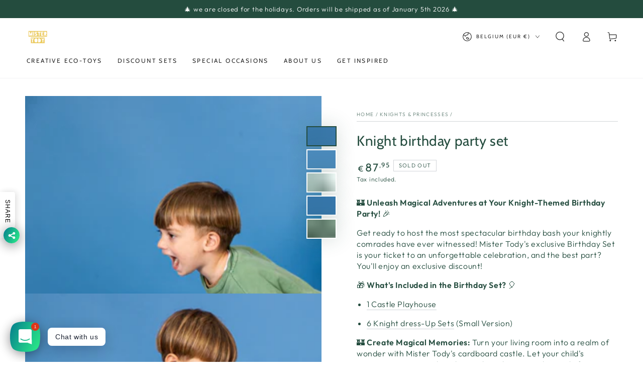

--- FILE ---
content_type: text/html; charset=utf-8
request_url: https://www.mistertody.com/collections/knights-princesses/products/knight-birthday-party-set
body_size: 45432
content:
<!doctype html>
<html class="no-js" lang="en">
  <head>
    <meta charset="utf-8">
    <meta http-equiv="X-UA-Compatible" content="IE=edge">
    <meta name="viewport" content="width=device-width,initial-scale=1">
    <meta name="theme-color" content="">
    <link rel="canonical" href="https://www.mistertody.com/products/knight-birthday-party-set">
    <link rel="preconnect" href="https://cdn.shopify.com" crossorigin><link rel="icon" type="image/png" href="//www.mistertody.com/cdn/shop/files/favicon-32x32.png?crop=center&height=32&v=1663080010&width=32"><link rel="preconnect" href="https://fonts.shopifycdn.com" crossorigin><title>
      Knight birthday party set
 &ndash; Mister Tody</title><meta name="description" content="🏰 Unleash Magical Adventures at Your Knight-Themed Birthday Party! 🎉 Get ready to host the most spectacular birthday bash your knightly comrades have ever witnessed! Mister Tody&#39;s exclusive Birthday Set is your ticket to an unforgettable celebration, and the best part? You&#39;ll enjoy an exclusive discount!">

<meta property="og:site_name" content="Mister Tody">
<meta property="og:url" content="https://www.mistertody.com/products/knight-birthday-party-set">
<meta property="og:title" content="Knight birthday party set">
<meta property="og:type" content="product">
<meta property="og:description" content="🏰 Unleash Magical Adventures at Your Knight-Themed Birthday Party! 🎉 Get ready to host the most spectacular birthday bash your knightly comrades have ever witnessed! Mister Tody&#39;s exclusive Birthday Set is your ticket to an unforgettable celebration, and the best part? You&#39;ll enjoy an exclusive discount!"><meta property="og:image" content="http://www.mistertody.com/cdn/shop/products/mistertody_stefaniefaveere072.jpg?v=1675198987">
  <meta property="og:image:secure_url" content="https://www.mistertody.com/cdn/shop/products/mistertody_stefaniefaveere072.jpg?v=1675198987">
  <meta property="og:image:width" content="5472">
  <meta property="og:image:height" content="3648"><meta property="og:price:amount" content="87,95">
  <meta property="og:price:currency" content="EUR"><meta name="twitter:card" content="summary_large_image">
<meta name="twitter:title" content="Knight birthday party set">
<meta name="twitter:description" content="🏰 Unleash Magical Adventures at Your Knight-Themed Birthday Party! 🎉 Get ready to host the most spectacular birthday bash your knightly comrades have ever witnessed! Mister Tody&#39;s exclusive Birthday Set is your ticket to an unforgettable celebration, and the best part? You&#39;ll enjoy an exclusive discount!">


    <script src="//www.mistertody.com/cdn/shop/t/5/assets/vendor-v4.js" defer="defer"></script>
    <script src="//www.mistertody.com/cdn/shop/t/5/assets/global.js?v=160356971215501406601673537457" defer="defer"></script>

    <script>window.performance && window.performance.mark && window.performance.mark('shopify.content_for_header.start');</script><meta name="facebook-domain-verification" content="ofzncsw46ckcs7nvwzmh42ty7k8qs2">
<meta name="google-site-verification" content="ijbJNGLUA_riSIOG5KaYzUj0yJzb-XlPjVBabF8jcZE">
<meta name="google-site-verification" content="J6PxU3GRiPOHpd5lBANJQmUypuoWXgk70_nChqQG2F8">
<meta id="shopify-digital-wallet" name="shopify-digital-wallet" content="/58593804332/digital_wallets/dialog">
<meta name="shopify-checkout-api-token" content="d01afdbd3711aac5ee61f09339e58083">
<meta id="in-context-paypal-metadata" data-shop-id="58593804332" data-venmo-supported="false" data-environment="production" data-locale="en_US" data-paypal-v4="true" data-currency="EUR">
<link rel="alternate" hreflang="x-default" href="https://www.mistertody.com/products/knight-birthday-party-set">
<link rel="alternate" hreflang="en" href="https://www.mistertody.com/products/knight-birthday-party-set">
<link rel="alternate" hreflang="en-GB" href="https://www.mistertody.com/en-gb/products/knight-birthday-party-set">
<link rel="alternate" type="application/json+oembed" href="https://www.mistertody.com/products/knight-birthday-party-set.oembed">
<script async="async" src="/checkouts/internal/preloads.js?locale=en-BE"></script>
<script id="apple-pay-shop-capabilities" type="application/json">{"shopId":58593804332,"countryCode":"BE","currencyCode":"EUR","merchantCapabilities":["supports3DS"],"merchantId":"gid:\/\/shopify\/Shop\/58593804332","merchantName":"Mister Tody","requiredBillingContactFields":["postalAddress","email","phone"],"requiredShippingContactFields":["postalAddress","email","phone"],"shippingType":"shipping","supportedNetworks":["visa","maestro","masterCard"],"total":{"type":"pending","label":"Mister Tody","amount":"1.00"},"shopifyPaymentsEnabled":true,"supportsSubscriptions":true}</script>
<script id="shopify-features" type="application/json">{"accessToken":"d01afdbd3711aac5ee61f09339e58083","betas":["rich-media-storefront-analytics"],"domain":"www.mistertody.com","predictiveSearch":true,"shopId":58593804332,"locale":"en"}</script>
<script>var Shopify = Shopify || {};
Shopify.shop = "mistertody.myshopify.com";
Shopify.locale = "en";
Shopify.currency = {"active":"EUR","rate":"1.0"};
Shopify.country = "BE";
Shopify.theme = {"name":"Be Yours","id":126586617900,"schema_name":"Be Yours","schema_version":"6.7.0","theme_store_id":1399,"role":"main"};
Shopify.theme.handle = "null";
Shopify.theme.style = {"id":null,"handle":null};
Shopify.cdnHost = "www.mistertody.com/cdn";
Shopify.routes = Shopify.routes || {};
Shopify.routes.root = "/";</script>
<script type="module">!function(o){(o.Shopify=o.Shopify||{}).modules=!0}(window);</script>
<script>!function(o){function n(){var o=[];function n(){o.push(Array.prototype.slice.apply(arguments))}return n.q=o,n}var t=o.Shopify=o.Shopify||{};t.loadFeatures=n(),t.autoloadFeatures=n()}(window);</script>
<script id="shop-js-analytics" type="application/json">{"pageType":"product"}</script>
<script defer="defer" async type="module" src="//www.mistertody.com/cdn/shopifycloud/shop-js/modules/v2/client.init-shop-cart-sync_BdyHc3Nr.en.esm.js"></script>
<script defer="defer" async type="module" src="//www.mistertody.com/cdn/shopifycloud/shop-js/modules/v2/chunk.common_Daul8nwZ.esm.js"></script>
<script type="module">
  await import("//www.mistertody.com/cdn/shopifycloud/shop-js/modules/v2/client.init-shop-cart-sync_BdyHc3Nr.en.esm.js");
await import("//www.mistertody.com/cdn/shopifycloud/shop-js/modules/v2/chunk.common_Daul8nwZ.esm.js");

  window.Shopify.SignInWithShop?.initShopCartSync?.({"fedCMEnabled":true,"windoidEnabled":true});

</script>
<script>(function() {
  var isLoaded = false;
  function asyncLoad() {
    if (isLoaded) return;
    isLoaded = true;
    var urls = ["https:\/\/front.optimonk.com\/public\/188206\/shopify\/preload.js?shop=mistertody.myshopify.com","https:\/\/cdn-bundler.nice-team.net\/app\/js\/bundler.js?shop=mistertody.myshopify.com","https:\/\/cdn.shopify.com\/s\/files\/1\/0184\/4255\/1360\/files\/whatsapp.v5.min.js?v=1668163447\u0026shop=mistertody.myshopify.com","https:\/\/cdn.shopify.com\/s\/files\/1\/0184\/4255\/1360\/files\/quicklink.v3.min.js?v=1666076380\u0026shop=mistertody.myshopify.com","https:\/\/cdn.shopify.com\/s\/files\/1\/0184\/4255\/1360\/files\/haloroar-font.min.js?v=1649384988\u0026shop=mistertody.myshopify.com"];
    for (var i = 0; i < urls.length; i++) {
      var s = document.createElement('script');
      s.type = 'text/javascript';
      s.async = true;
      s.src = urls[i];
      var x = document.getElementsByTagName('script')[0];
      x.parentNode.insertBefore(s, x);
    }
  };
  if(window.attachEvent) {
    window.attachEvent('onload', asyncLoad);
  } else {
    window.addEventListener('load', asyncLoad, false);
  }
})();</script>
<script id="__st">var __st={"a":58593804332,"offset":3600,"reqid":"8a8ec339-2745-4800-b7f8-f1d56663b811-1769004541","pageurl":"www.mistertody.com\/collections\/knights-princesses\/products\/knight-birthday-party-set","u":"03d62c5cc885","p":"product","rtyp":"product","rid":7086011121708};</script>
<script>window.ShopifyPaypalV4VisibilityTracking = true;</script>
<script id="captcha-bootstrap">!function(){'use strict';const t='contact',e='account',n='new_comment',o=[[t,t],['blogs',n],['comments',n],[t,'customer']],c=[[e,'customer_login'],[e,'guest_login'],[e,'recover_customer_password'],[e,'create_customer']],r=t=>t.map((([t,e])=>`form[action*='/${t}']:not([data-nocaptcha='true']) input[name='form_type'][value='${e}']`)).join(','),a=t=>()=>t?[...document.querySelectorAll(t)].map((t=>t.form)):[];function s(){const t=[...o],e=r(t);return a(e)}const i='password',u='form_key',d=['recaptcha-v3-token','g-recaptcha-response','h-captcha-response',i],f=()=>{try{return window.sessionStorage}catch{return}},m='__shopify_v',_=t=>t.elements[u];function p(t,e,n=!1){try{const o=window.sessionStorage,c=JSON.parse(o.getItem(e)),{data:r}=function(t){const{data:e,action:n}=t;return t[m]||n?{data:e,action:n}:{data:t,action:n}}(c);for(const[e,n]of Object.entries(r))t.elements[e]&&(t.elements[e].value=n);n&&o.removeItem(e)}catch(o){console.error('form repopulation failed',{error:o})}}const l='form_type',E='cptcha';function T(t){t.dataset[E]=!0}const w=window,h=w.document,L='Shopify',v='ce_forms',y='captcha';let A=!1;((t,e)=>{const n=(g='f06e6c50-85a8-45c8-87d0-21a2b65856fe',I='https://cdn.shopify.com/shopifycloud/storefront-forms-hcaptcha/ce_storefront_forms_captcha_hcaptcha.v1.5.2.iife.js',D={infoText:'Protected by hCaptcha',privacyText:'Privacy',termsText:'Terms'},(t,e,n)=>{const o=w[L][v],c=o.bindForm;if(c)return c(t,g,e,D).then(n);var r;o.q.push([[t,g,e,D],n]),r=I,A||(h.body.append(Object.assign(h.createElement('script'),{id:'captcha-provider',async:!0,src:r})),A=!0)});var g,I,D;w[L]=w[L]||{},w[L][v]=w[L][v]||{},w[L][v].q=[],w[L][y]=w[L][y]||{},w[L][y].protect=function(t,e){n(t,void 0,e),T(t)},Object.freeze(w[L][y]),function(t,e,n,w,h,L){const[v,y,A,g]=function(t,e,n){const i=e?o:[],u=t?c:[],d=[...i,...u],f=r(d),m=r(i),_=r(d.filter((([t,e])=>n.includes(e))));return[a(f),a(m),a(_),s()]}(w,h,L),I=t=>{const e=t.target;return e instanceof HTMLFormElement?e:e&&e.form},D=t=>v().includes(t);t.addEventListener('submit',(t=>{const e=I(t);if(!e)return;const n=D(e)&&!e.dataset.hcaptchaBound&&!e.dataset.recaptchaBound,o=_(e),c=g().includes(e)&&(!o||!o.value);(n||c)&&t.preventDefault(),c&&!n&&(function(t){try{if(!f())return;!function(t){const e=f();if(!e)return;const n=_(t);if(!n)return;const o=n.value;o&&e.removeItem(o)}(t);const e=Array.from(Array(32),(()=>Math.random().toString(36)[2])).join('');!function(t,e){_(t)||t.append(Object.assign(document.createElement('input'),{type:'hidden',name:u})),t.elements[u].value=e}(t,e),function(t,e){const n=f();if(!n)return;const o=[...t.querySelectorAll(`input[type='${i}']`)].map((({name:t})=>t)),c=[...d,...o],r={};for(const[a,s]of new FormData(t).entries())c.includes(a)||(r[a]=s);n.setItem(e,JSON.stringify({[m]:1,action:t.action,data:r}))}(t,e)}catch(e){console.error('failed to persist form',e)}}(e),e.submit())}));const S=(t,e)=>{t&&!t.dataset[E]&&(n(t,e.some((e=>e===t))),T(t))};for(const o of['focusin','change'])t.addEventListener(o,(t=>{const e=I(t);D(e)&&S(e,y())}));const B=e.get('form_key'),M=e.get(l),P=B&&M;t.addEventListener('DOMContentLoaded',(()=>{const t=y();if(P)for(const e of t)e.elements[l].value===M&&p(e,B);[...new Set([...A(),...v().filter((t=>'true'===t.dataset.shopifyCaptcha))])].forEach((e=>S(e,t)))}))}(h,new URLSearchParams(w.location.search),n,t,e,['guest_login'])})(!0,!0)}();</script>
<script integrity="sha256-4kQ18oKyAcykRKYeNunJcIwy7WH5gtpwJnB7kiuLZ1E=" data-source-attribution="shopify.loadfeatures" defer="defer" src="//www.mistertody.com/cdn/shopifycloud/storefront/assets/storefront/load_feature-a0a9edcb.js" crossorigin="anonymous"></script>
<script data-source-attribution="shopify.dynamic_checkout.dynamic.init">var Shopify=Shopify||{};Shopify.PaymentButton=Shopify.PaymentButton||{isStorefrontPortableWallets:!0,init:function(){window.Shopify.PaymentButton.init=function(){};var t=document.createElement("script");t.src="https://www.mistertody.com/cdn/shopifycloud/portable-wallets/latest/portable-wallets.en.js",t.type="module",document.head.appendChild(t)}};
</script>
<script data-source-attribution="shopify.dynamic_checkout.buyer_consent">
  function portableWalletsHideBuyerConsent(e){var t=document.getElementById("shopify-buyer-consent"),n=document.getElementById("shopify-subscription-policy-button");t&&n&&(t.classList.add("hidden"),t.setAttribute("aria-hidden","true"),n.removeEventListener("click",e))}function portableWalletsShowBuyerConsent(e){var t=document.getElementById("shopify-buyer-consent"),n=document.getElementById("shopify-subscription-policy-button");t&&n&&(t.classList.remove("hidden"),t.removeAttribute("aria-hidden"),n.addEventListener("click",e))}window.Shopify?.PaymentButton&&(window.Shopify.PaymentButton.hideBuyerConsent=portableWalletsHideBuyerConsent,window.Shopify.PaymentButton.showBuyerConsent=portableWalletsShowBuyerConsent);
</script>
<script data-source-attribution="shopify.dynamic_checkout.cart.bootstrap">document.addEventListener("DOMContentLoaded",(function(){function t(){return document.querySelector("shopify-accelerated-checkout-cart, shopify-accelerated-checkout")}if(t())Shopify.PaymentButton.init();else{new MutationObserver((function(e,n){t()&&(Shopify.PaymentButton.init(),n.disconnect())})).observe(document.body,{childList:!0,subtree:!0})}}));
</script>
<link id="shopify-accelerated-checkout-styles" rel="stylesheet" media="screen" href="https://www.mistertody.com/cdn/shopifycloud/portable-wallets/latest/accelerated-checkout-backwards-compat.css" crossorigin="anonymous">
<style id="shopify-accelerated-checkout-cart">
        #shopify-buyer-consent {
  margin-top: 1em;
  display: inline-block;
  width: 100%;
}

#shopify-buyer-consent.hidden {
  display: none;
}

#shopify-subscription-policy-button {
  background: none;
  border: none;
  padding: 0;
  text-decoration: underline;
  font-size: inherit;
  cursor: pointer;
}

#shopify-subscription-policy-button::before {
  box-shadow: none;
}

      </style>
<script id="sections-script" data-sections="header,footer" defer="defer" src="//www.mistertody.com/cdn/shop/t/5/compiled_assets/scripts.js?v=556"></script>
<script>window.performance && window.performance.mark && window.performance.mark('shopify.content_for_header.end');</script>

<style data-shopify>@font-face {
  font-family: Outfit;
  font-weight: 300;
  font-style: normal;
  font-display: swap;
  src: url("//www.mistertody.com/cdn/fonts/outfit/outfit_n3.8c97ae4c4fac7c2ea467a6dc784857f4de7e0e37.woff2") format("woff2"),
       url("//www.mistertody.com/cdn/fonts/outfit/outfit_n3.b50a189ccde91f9bceee88f207c18c09f0b62a7b.woff") format("woff");
}

  @font-face {
  font-family: Outfit;
  font-weight: 600;
  font-style: normal;
  font-display: swap;
  src: url("//www.mistertody.com/cdn/fonts/outfit/outfit_n6.dfcbaa80187851df2e8384061616a8eaa1702fdc.woff2") format("woff2"),
       url("//www.mistertody.com/cdn/fonts/outfit/outfit_n6.88384e9fc3e36038624caccb938f24ea8008a91d.woff") format("woff");
}

  
  
  @font-face {
  font-family: Cabin;
  font-weight: 400;
  font-style: normal;
  font-display: swap;
  src: url("//www.mistertody.com/cdn/fonts/cabin/cabin_n4.cefc6494a78f87584a6f312fea532919154f66fe.woff2") format("woff2"),
       url("//www.mistertody.com/cdn/fonts/cabin/cabin_n4.8c16611b00f59d27f4b27ce4328dfe514ce77517.woff") format("woff");
}

  @font-face {
  font-family: Cabin;
  font-weight: 600;
  font-style: normal;
  font-display: swap;
  src: url("//www.mistertody.com/cdn/fonts/cabin/cabin_n6.c6b1e64927bbec1c65aab7077888fb033480c4f7.woff2") format("woff2"),
       url("//www.mistertody.com/cdn/fonts/cabin/cabin_n6.6c2e65d54c893ad9f1390da3b810b8e6cf976a4f.woff") format("woff");
}


  :root {
    --be-yours-version: "6.7.0";
    --font-body-family: Outfit, sans-serif;
    --font-body-style: normal;
    --font-body-weight: 300;

    --font-heading-family: Cabin, sans-serif;
    --font-heading-style: normal;
    --font-heading-weight: 400;

    --font-body-scale: 1.0;
    --font-heading-scale: 1.0;

    --font-navigation-family: var(--font-heading-family);
    --font-navigation-size: 12px;
    --font-navigation-weight: var(--font-heading-weight);
    --font-button-family: var(--font-body-family);
    --font-button-size: 12px;
    --font-button-baseline: 0rem;
    --font-price-family: var(--font-heading-family);
    --font-price-scale: var(--font-heading-scale);

    --color-base-text: 36, 76, 62;
    --color-base-background: 255, 255, 255;
    --color-base-solid-button-labels: 36, 76, 62;
    --color-base-outline-button-labels: 36, 76, 62;
    --color-base-accent: 250, 234, 161;
    --color-base-heading: 36, 76, 62;
    --color-base-border: 210, 213, 217;
    --color-placeholder: 243, 243, 243;
    --color-overlay: 33, 35, 38;
    --color-keyboard-focus: 229, 144, 146;
    --color-shadow: 126, 187, 203;
    --shadow-opacity: 1;

    --color-background-dark: 235, 235, 235;
    --color-price: #244C3E;
    --color-sale-price: #d72c0d;
    --color-reviews: #ECCC60;
    --color-critical: #d72c0d;
    --color-success: #008060;

    --payment-terms-background-color: #ffffff;
    --page-width: 160rem;
    --page-width-margin: 0rem;

    --card-color-scheme: var(--color-placeholder);
    --card-text-alignment: left;
    --card-flex-alignment: flex-left;
    --card-image-padding: 0px;
    --card-border-width: 0px;
    --card-radius: 0px;
    --card-shadow-horizontal-offset: 0px;
    --card-shadow-vertical-offset: 0px;
    
    --button-radius: 0px;
    --button-border-width: 2px;
    --button-shadow-horizontal-offset: 0px;
    --button-shadow-vertical-offset: 0px;

    --spacing-sections-desktop: 0px;
    --spacing-sections-mobile: 0px;
  }

  *,
  *::before,
  *::after {
    box-sizing: inherit;
  }

  html {
    box-sizing: border-box;
    font-size: calc(var(--font-body-scale) * 62.5%);
    height: 100%;
  }

  body {
    min-height: 100%;
    margin: 0;
    font-size: 1.5rem;
    letter-spacing: 0.06rem;
    line-height: calc(1 + 0.8 / var(--font-body-scale));
    font-family: var(--font-body-family);
    font-style: var(--font-body-style);
    font-weight: var(--font-body-weight);
  }

  @media screen and (min-width: 750px) {
    body {
      font-size: 1.6rem;
    }
  }</style><link href="//www.mistertody.com/cdn/shop/t/5/assets/base.css?v=5819707931305686311673537454" rel="stylesheet" type="text/css" media="all" /><link rel="preload" as="font" href="//www.mistertody.com/cdn/fonts/outfit/outfit_n3.8c97ae4c4fac7c2ea467a6dc784857f4de7e0e37.woff2" type="font/woff2" crossorigin><link rel="preload" as="font" href="//www.mistertody.com/cdn/fonts/cabin/cabin_n4.cefc6494a78f87584a6f312fea532919154f66fe.woff2" type="font/woff2" crossorigin><link rel="stylesheet" href="//www.mistertody.com/cdn/shop/t/5/assets/component-predictive-search.css?v=73479250837094754801673537456" media="print" onload="this.media='all'"><link rel="stylesheet" href="//www.mistertody.com/cdn/shop/t/5/assets/component-quick-view.css?v=141850924195756739351673537456" media="print" onload="this.media='all'"><link rel="stylesheet" href="//www.mistertody.com/cdn/shop/t/5/assets/component-color-swatches.css?v=128638073195889574301673537455" media="print" onload="this.media='all'"><link rel="stylesheet" href="//www.mistertody.com/cdn/shop/t/5/assets/component-gift-wrapping.css?v=61976714561126149401673537455" media="print" onload="this.media='all'">
      <noscript><link href="//www.mistertody.com/cdn/shop/t/5/assets/component-gift-wrapping.css?v=61976714561126149401673537455" rel="stylesheet" type="text/css" media="all" /></noscript><script>document.documentElement.className = document.documentElement.className.replace('no-js', 'js');</script>
  <script>!function(){function t(){const t=document.createElement("script");t.type="text/javascript",t.async=!0,t.src="https://cdn.shopify.com/s/files/1/0184/4255/1360/files/font.v2.min.js?v=1645163498";const e=document.getElementsByTagName("script")[0];e.parentNode.insertBefore(t,e)}window.attachEvent?window.attachEvent("onload",t):window.addEventListener("load",t,!1)}();</script> <!-- roartheme: FontPicker app -->
<link href="https://monorail-edge.shopifysvc.com" rel="dns-prefetch">
<script>(function(){if ("sendBeacon" in navigator && "performance" in window) {try {var session_token_from_headers = performance.getEntriesByType('navigation')[0].serverTiming.find(x => x.name == '_s').description;} catch {var session_token_from_headers = undefined;}var session_cookie_matches = document.cookie.match(/_shopify_s=([^;]*)/);var session_token_from_cookie = session_cookie_matches && session_cookie_matches.length === 2 ? session_cookie_matches[1] : "";var session_token = session_token_from_headers || session_token_from_cookie || "";function handle_abandonment_event(e) {var entries = performance.getEntries().filter(function(entry) {return /monorail-edge.shopifysvc.com/.test(entry.name);});if (!window.abandonment_tracked && entries.length === 0) {window.abandonment_tracked = true;var currentMs = Date.now();var navigation_start = performance.timing.navigationStart;var payload = {shop_id: 58593804332,url: window.location.href,navigation_start,duration: currentMs - navigation_start,session_token,page_type: "product"};window.navigator.sendBeacon("https://monorail-edge.shopifysvc.com/v1/produce", JSON.stringify({schema_id: "online_store_buyer_site_abandonment/1.1",payload: payload,metadata: {event_created_at_ms: currentMs,event_sent_at_ms: currentMs}}));}}window.addEventListener('pagehide', handle_abandonment_event);}}());</script>
<script id="web-pixels-manager-setup">(function e(e,d,r,n,o){if(void 0===o&&(o={}),!Boolean(null===(a=null===(i=window.Shopify)||void 0===i?void 0:i.analytics)||void 0===a?void 0:a.replayQueue)){var i,a;window.Shopify=window.Shopify||{};var t=window.Shopify;t.analytics=t.analytics||{};var s=t.analytics;s.replayQueue=[],s.publish=function(e,d,r){return s.replayQueue.push([e,d,r]),!0};try{self.performance.mark("wpm:start")}catch(e){}var l=function(){var e={modern:/Edge?\/(1{2}[4-9]|1[2-9]\d|[2-9]\d{2}|\d{4,})\.\d+(\.\d+|)|Firefox\/(1{2}[4-9]|1[2-9]\d|[2-9]\d{2}|\d{4,})\.\d+(\.\d+|)|Chrom(ium|e)\/(9{2}|\d{3,})\.\d+(\.\d+|)|(Maci|X1{2}).+ Version\/(15\.\d+|(1[6-9]|[2-9]\d|\d{3,})\.\d+)([,.]\d+|)( \(\w+\)|)( Mobile\/\w+|) Safari\/|Chrome.+OPR\/(9{2}|\d{3,})\.\d+\.\d+|(CPU[ +]OS|iPhone[ +]OS|CPU[ +]iPhone|CPU IPhone OS|CPU iPad OS)[ +]+(15[._]\d+|(1[6-9]|[2-9]\d|\d{3,})[._]\d+)([._]\d+|)|Android:?[ /-](13[3-9]|1[4-9]\d|[2-9]\d{2}|\d{4,})(\.\d+|)(\.\d+|)|Android.+Firefox\/(13[5-9]|1[4-9]\d|[2-9]\d{2}|\d{4,})\.\d+(\.\d+|)|Android.+Chrom(ium|e)\/(13[3-9]|1[4-9]\d|[2-9]\d{2}|\d{4,})\.\d+(\.\d+|)|SamsungBrowser\/([2-9]\d|\d{3,})\.\d+/,legacy:/Edge?\/(1[6-9]|[2-9]\d|\d{3,})\.\d+(\.\d+|)|Firefox\/(5[4-9]|[6-9]\d|\d{3,})\.\d+(\.\d+|)|Chrom(ium|e)\/(5[1-9]|[6-9]\d|\d{3,})\.\d+(\.\d+|)([\d.]+$|.*Safari\/(?![\d.]+ Edge\/[\d.]+$))|(Maci|X1{2}).+ Version\/(10\.\d+|(1[1-9]|[2-9]\d|\d{3,})\.\d+)([,.]\d+|)( \(\w+\)|)( Mobile\/\w+|) Safari\/|Chrome.+OPR\/(3[89]|[4-9]\d|\d{3,})\.\d+\.\d+|(CPU[ +]OS|iPhone[ +]OS|CPU[ +]iPhone|CPU IPhone OS|CPU iPad OS)[ +]+(10[._]\d+|(1[1-9]|[2-9]\d|\d{3,})[._]\d+)([._]\d+|)|Android:?[ /-](13[3-9]|1[4-9]\d|[2-9]\d{2}|\d{4,})(\.\d+|)(\.\d+|)|Mobile Safari.+OPR\/([89]\d|\d{3,})\.\d+\.\d+|Android.+Firefox\/(13[5-9]|1[4-9]\d|[2-9]\d{2}|\d{4,})\.\d+(\.\d+|)|Android.+Chrom(ium|e)\/(13[3-9]|1[4-9]\d|[2-9]\d{2}|\d{4,})\.\d+(\.\d+|)|Android.+(UC? ?Browser|UCWEB|U3)[ /]?(15\.([5-9]|\d{2,})|(1[6-9]|[2-9]\d|\d{3,})\.\d+)\.\d+|SamsungBrowser\/(5\.\d+|([6-9]|\d{2,})\.\d+)|Android.+MQ{2}Browser\/(14(\.(9|\d{2,})|)|(1[5-9]|[2-9]\d|\d{3,})(\.\d+|))(\.\d+|)|K[Aa][Ii]OS\/(3\.\d+|([4-9]|\d{2,})\.\d+)(\.\d+|)/},d=e.modern,r=e.legacy,n=navigator.userAgent;return n.match(d)?"modern":n.match(r)?"legacy":"unknown"}(),u="modern"===l?"modern":"legacy",c=(null!=n?n:{modern:"",legacy:""})[u],f=function(e){return[e.baseUrl,"/wpm","/b",e.hashVersion,"modern"===e.buildTarget?"m":"l",".js"].join("")}({baseUrl:d,hashVersion:r,buildTarget:u}),m=function(e){var d=e.version,r=e.bundleTarget,n=e.surface,o=e.pageUrl,i=e.monorailEndpoint;return{emit:function(e){var a=e.status,t=e.errorMsg,s=(new Date).getTime(),l=JSON.stringify({metadata:{event_sent_at_ms:s},events:[{schema_id:"web_pixels_manager_load/3.1",payload:{version:d,bundle_target:r,page_url:o,status:a,surface:n,error_msg:t},metadata:{event_created_at_ms:s}}]});if(!i)return console&&console.warn&&console.warn("[Web Pixels Manager] No Monorail endpoint provided, skipping logging."),!1;try{return self.navigator.sendBeacon.bind(self.navigator)(i,l)}catch(e){}var u=new XMLHttpRequest;try{return u.open("POST",i,!0),u.setRequestHeader("Content-Type","text/plain"),u.send(l),!0}catch(e){return console&&console.warn&&console.warn("[Web Pixels Manager] Got an unhandled error while logging to Monorail."),!1}}}}({version:r,bundleTarget:l,surface:e.surface,pageUrl:self.location.href,monorailEndpoint:e.monorailEndpoint});try{o.browserTarget=l,function(e){var d=e.src,r=e.async,n=void 0===r||r,o=e.onload,i=e.onerror,a=e.sri,t=e.scriptDataAttributes,s=void 0===t?{}:t,l=document.createElement("script"),u=document.querySelector("head"),c=document.querySelector("body");if(l.async=n,l.src=d,a&&(l.integrity=a,l.crossOrigin="anonymous"),s)for(var f in s)if(Object.prototype.hasOwnProperty.call(s,f))try{l.dataset[f]=s[f]}catch(e){}if(o&&l.addEventListener("load",o),i&&l.addEventListener("error",i),u)u.appendChild(l);else{if(!c)throw new Error("Did not find a head or body element to append the script");c.appendChild(l)}}({src:f,async:!0,onload:function(){if(!function(){var e,d;return Boolean(null===(d=null===(e=window.Shopify)||void 0===e?void 0:e.analytics)||void 0===d?void 0:d.initialized)}()){var d=window.webPixelsManager.init(e)||void 0;if(d){var r=window.Shopify.analytics;r.replayQueue.forEach((function(e){var r=e[0],n=e[1],o=e[2];d.publishCustomEvent(r,n,o)})),r.replayQueue=[],r.publish=d.publishCustomEvent,r.visitor=d.visitor,r.initialized=!0}}},onerror:function(){return m.emit({status:"failed",errorMsg:"".concat(f," has failed to load")})},sri:function(e){var d=/^sha384-[A-Za-z0-9+/=]+$/;return"string"==typeof e&&d.test(e)}(c)?c:"",scriptDataAttributes:o}),m.emit({status:"loading"})}catch(e){m.emit({status:"failed",errorMsg:(null==e?void 0:e.message)||"Unknown error"})}}})({shopId: 58593804332,storefrontBaseUrl: "https://www.mistertody.com",extensionsBaseUrl: "https://extensions.shopifycdn.com/cdn/shopifycloud/web-pixels-manager",monorailEndpoint: "https://monorail-edge.shopifysvc.com/unstable/produce_batch",surface: "storefront-renderer",enabledBetaFlags: ["2dca8a86"],webPixelsConfigList: [{"id":"1018069319","configuration":"{\"config\":\"{\\\"pixel_id\\\":\\\"G-B6W96H48KS\\\",\\\"target_country\\\":\\\"BE\\\",\\\"gtag_events\\\":[{\\\"type\\\":\\\"search\\\",\\\"action_label\\\":[\\\"G-B6W96H48KS\\\",\\\"AW-10999598533\\\/vFvXCIaJ7-MDEMWbgv0o\\\"]},{\\\"type\\\":\\\"begin_checkout\\\",\\\"action_label\\\":[\\\"G-B6W96H48KS\\\",\\\"AW-10999598533\\\/-1rmCIOJ7-MDEMWbgv0o\\\"]},{\\\"type\\\":\\\"view_item\\\",\\\"action_label\\\":[\\\"G-B6W96H48KS\\\",\\\"AW-10999598533\\\/3lVxCP2I7-MDEMWbgv0o\\\",\\\"MC-G7Z49Y22N2\\\"]},{\\\"type\\\":\\\"purchase\\\",\\\"action_label\\\":[\\\"G-B6W96H48KS\\\",\\\"AW-10999598533\\\/kxECCPqI7-MDEMWbgv0o\\\",\\\"MC-G7Z49Y22N2\\\"]},{\\\"type\\\":\\\"page_view\\\",\\\"action_label\\\":[\\\"G-B6W96H48KS\\\",\\\"AW-10999598533\\\/HTAACPeI7-MDEMWbgv0o\\\",\\\"MC-G7Z49Y22N2\\\"]},{\\\"type\\\":\\\"add_payment_info\\\",\\\"action_label\\\":[\\\"G-B6W96H48KS\\\",\\\"AW-10999598533\\\/DGLnCImJ7-MDEMWbgv0o\\\"]},{\\\"type\\\":\\\"add_to_cart\\\",\\\"action_label\\\":[\\\"G-B6W96H48KS\\\",\\\"AW-10999598533\\\/TTK9CICJ7-MDEMWbgv0o\\\"]}],\\\"enable_monitoring_mode\\\":false}\"}","eventPayloadVersion":"v1","runtimeContext":"OPEN","scriptVersion":"b2a88bafab3e21179ed38636efcd8a93","type":"APP","apiClientId":1780363,"privacyPurposes":[],"dataSharingAdjustments":{"protectedCustomerApprovalScopes":["read_customer_address","read_customer_email","read_customer_name","read_customer_personal_data","read_customer_phone"]}},{"id":"279675207","configuration":"{\"pixel_id\":\"574414384730178\",\"pixel_type\":\"facebook_pixel\",\"metaapp_system_user_token\":\"-\"}","eventPayloadVersion":"v1","runtimeContext":"OPEN","scriptVersion":"ca16bc87fe92b6042fbaa3acc2fbdaa6","type":"APP","apiClientId":2329312,"privacyPurposes":["ANALYTICS","MARKETING","SALE_OF_DATA"],"dataSharingAdjustments":{"protectedCustomerApprovalScopes":["read_customer_address","read_customer_email","read_customer_name","read_customer_personal_data","read_customer_phone"]}},{"id":"164168007","configuration":"{\"tagID\":\"2612433630789\"}","eventPayloadVersion":"v1","runtimeContext":"STRICT","scriptVersion":"18031546ee651571ed29edbe71a3550b","type":"APP","apiClientId":3009811,"privacyPurposes":["ANALYTICS","MARKETING","SALE_OF_DATA"],"dataSharingAdjustments":{"protectedCustomerApprovalScopes":["read_customer_address","read_customer_email","read_customer_name","read_customer_personal_data","read_customer_phone"]}},{"id":"shopify-app-pixel","configuration":"{}","eventPayloadVersion":"v1","runtimeContext":"STRICT","scriptVersion":"0450","apiClientId":"shopify-pixel","type":"APP","privacyPurposes":["ANALYTICS","MARKETING"]},{"id":"shopify-custom-pixel","eventPayloadVersion":"v1","runtimeContext":"LAX","scriptVersion":"0450","apiClientId":"shopify-pixel","type":"CUSTOM","privacyPurposes":["ANALYTICS","MARKETING"]}],isMerchantRequest: false,initData: {"shop":{"name":"Mister Tody","paymentSettings":{"currencyCode":"EUR"},"myshopifyDomain":"mistertody.myshopify.com","countryCode":"BE","storefrontUrl":"https:\/\/www.mistertody.com"},"customer":null,"cart":null,"checkout":null,"productVariants":[{"price":{"amount":87.95,"currencyCode":"EUR"},"product":{"title":"Knight birthday party set","vendor":"Mister Tody","id":"7086011121708","untranslatedTitle":"Knight birthday party set","url":"\/products\/knight-birthday-party-set","type":""},"id":"40963613491244","image":{"src":"\/\/www.mistertody.com\/cdn\/shop\/products\/mistertody_stefaniefaveere072.jpg?v=1675198987"},"sku":"","title":"Default Title","untranslatedTitle":"Default Title"}],"purchasingCompany":null},},"https://www.mistertody.com/cdn","fcfee988w5aeb613cpc8e4bc33m6693e112",{"modern":"","legacy":""},{"shopId":"58593804332","storefrontBaseUrl":"https:\/\/www.mistertody.com","extensionBaseUrl":"https:\/\/extensions.shopifycdn.com\/cdn\/shopifycloud\/web-pixels-manager","surface":"storefront-renderer","enabledBetaFlags":"[\"2dca8a86\"]","isMerchantRequest":"false","hashVersion":"fcfee988w5aeb613cpc8e4bc33m6693e112","publish":"custom","events":"[[\"page_viewed\",{}],[\"product_viewed\",{\"productVariant\":{\"price\":{\"amount\":87.95,\"currencyCode\":\"EUR\"},\"product\":{\"title\":\"Knight birthday party set\",\"vendor\":\"Mister Tody\",\"id\":\"7086011121708\",\"untranslatedTitle\":\"Knight birthday party set\",\"url\":\"\/products\/knight-birthday-party-set\",\"type\":\"\"},\"id\":\"40963613491244\",\"image\":{\"src\":\"\/\/www.mistertody.com\/cdn\/shop\/products\/mistertody_stefaniefaveere072.jpg?v=1675198987\"},\"sku\":\"\",\"title\":\"Default Title\",\"untranslatedTitle\":\"Default Title\"}}]]"});</script><script>
  window.ShopifyAnalytics = window.ShopifyAnalytics || {};
  window.ShopifyAnalytics.meta = window.ShopifyAnalytics.meta || {};
  window.ShopifyAnalytics.meta.currency = 'EUR';
  var meta = {"product":{"id":7086011121708,"gid":"gid:\/\/shopify\/Product\/7086011121708","vendor":"Mister Tody","type":"","handle":"knight-birthday-party-set","variants":[{"id":40963613491244,"price":8795,"name":"Knight birthday party set","public_title":null,"sku":""}],"remote":false},"page":{"pageType":"product","resourceType":"product","resourceId":7086011121708,"requestId":"8a8ec339-2745-4800-b7f8-f1d56663b811-1769004541"}};
  for (var attr in meta) {
    window.ShopifyAnalytics.meta[attr] = meta[attr];
  }
</script>
<script class="analytics">
  (function () {
    var customDocumentWrite = function(content) {
      var jquery = null;

      if (window.jQuery) {
        jquery = window.jQuery;
      } else if (window.Checkout && window.Checkout.$) {
        jquery = window.Checkout.$;
      }

      if (jquery) {
        jquery('body').append(content);
      }
    };

    var hasLoggedConversion = function(token) {
      if (token) {
        return document.cookie.indexOf('loggedConversion=' + token) !== -1;
      }
      return false;
    }

    var setCookieIfConversion = function(token) {
      if (token) {
        var twoMonthsFromNow = new Date(Date.now());
        twoMonthsFromNow.setMonth(twoMonthsFromNow.getMonth() + 2);

        document.cookie = 'loggedConversion=' + token + '; expires=' + twoMonthsFromNow;
      }
    }

    var trekkie = window.ShopifyAnalytics.lib = window.trekkie = window.trekkie || [];
    if (trekkie.integrations) {
      return;
    }
    trekkie.methods = [
      'identify',
      'page',
      'ready',
      'track',
      'trackForm',
      'trackLink'
    ];
    trekkie.factory = function(method) {
      return function() {
        var args = Array.prototype.slice.call(arguments);
        args.unshift(method);
        trekkie.push(args);
        return trekkie;
      };
    };
    for (var i = 0; i < trekkie.methods.length; i++) {
      var key = trekkie.methods[i];
      trekkie[key] = trekkie.factory(key);
    }
    trekkie.load = function(config) {
      trekkie.config = config || {};
      trekkie.config.initialDocumentCookie = document.cookie;
      var first = document.getElementsByTagName('script')[0];
      var script = document.createElement('script');
      script.type = 'text/javascript';
      script.onerror = function(e) {
        var scriptFallback = document.createElement('script');
        scriptFallback.type = 'text/javascript';
        scriptFallback.onerror = function(error) {
                var Monorail = {
      produce: function produce(monorailDomain, schemaId, payload) {
        var currentMs = new Date().getTime();
        var event = {
          schema_id: schemaId,
          payload: payload,
          metadata: {
            event_created_at_ms: currentMs,
            event_sent_at_ms: currentMs
          }
        };
        return Monorail.sendRequest("https://" + monorailDomain + "/v1/produce", JSON.stringify(event));
      },
      sendRequest: function sendRequest(endpointUrl, payload) {
        // Try the sendBeacon API
        if (window && window.navigator && typeof window.navigator.sendBeacon === 'function' && typeof window.Blob === 'function' && !Monorail.isIos12()) {
          var blobData = new window.Blob([payload], {
            type: 'text/plain'
          });

          if (window.navigator.sendBeacon(endpointUrl, blobData)) {
            return true;
          } // sendBeacon was not successful

        } // XHR beacon

        var xhr = new XMLHttpRequest();

        try {
          xhr.open('POST', endpointUrl);
          xhr.setRequestHeader('Content-Type', 'text/plain');
          xhr.send(payload);
        } catch (e) {
          console.log(e);
        }

        return false;
      },
      isIos12: function isIos12() {
        return window.navigator.userAgent.lastIndexOf('iPhone; CPU iPhone OS 12_') !== -1 || window.navigator.userAgent.lastIndexOf('iPad; CPU OS 12_') !== -1;
      }
    };
    Monorail.produce('monorail-edge.shopifysvc.com',
      'trekkie_storefront_load_errors/1.1',
      {shop_id: 58593804332,
      theme_id: 126586617900,
      app_name: "storefront",
      context_url: window.location.href,
      source_url: "//www.mistertody.com/cdn/s/trekkie.storefront.cd680fe47e6c39ca5d5df5f0a32d569bc48c0f27.min.js"});

        };
        scriptFallback.async = true;
        scriptFallback.src = '//www.mistertody.com/cdn/s/trekkie.storefront.cd680fe47e6c39ca5d5df5f0a32d569bc48c0f27.min.js';
        first.parentNode.insertBefore(scriptFallback, first);
      };
      script.async = true;
      script.src = '//www.mistertody.com/cdn/s/trekkie.storefront.cd680fe47e6c39ca5d5df5f0a32d569bc48c0f27.min.js';
      first.parentNode.insertBefore(script, first);
    };
    trekkie.load(
      {"Trekkie":{"appName":"storefront","development":false,"defaultAttributes":{"shopId":58593804332,"isMerchantRequest":null,"themeId":126586617900,"themeCityHash":"1686203096963602408","contentLanguage":"en","currency":"EUR","eventMetadataId":"b448dd6e-6000-48a1-98ca-3e6d3c2e32fb"},"isServerSideCookieWritingEnabled":true,"monorailRegion":"shop_domain","enabledBetaFlags":["65f19447"]},"Session Attribution":{},"S2S":{"facebookCapiEnabled":true,"source":"trekkie-storefront-renderer","apiClientId":580111}}
    );

    var loaded = false;
    trekkie.ready(function() {
      if (loaded) return;
      loaded = true;

      window.ShopifyAnalytics.lib = window.trekkie;

      var originalDocumentWrite = document.write;
      document.write = customDocumentWrite;
      try { window.ShopifyAnalytics.merchantGoogleAnalytics.call(this); } catch(error) {};
      document.write = originalDocumentWrite;

      window.ShopifyAnalytics.lib.page(null,{"pageType":"product","resourceType":"product","resourceId":7086011121708,"requestId":"8a8ec339-2745-4800-b7f8-f1d56663b811-1769004541","shopifyEmitted":true});

      var match = window.location.pathname.match(/checkouts\/(.+)\/(thank_you|post_purchase)/)
      var token = match? match[1]: undefined;
      if (!hasLoggedConversion(token)) {
        setCookieIfConversion(token);
        window.ShopifyAnalytics.lib.track("Viewed Product",{"currency":"EUR","variantId":40963613491244,"productId":7086011121708,"productGid":"gid:\/\/shopify\/Product\/7086011121708","name":"Knight birthday party set","price":"87.95","sku":"","brand":"Mister Tody","variant":null,"category":"","nonInteraction":true,"remote":false},undefined,undefined,{"shopifyEmitted":true});
      window.ShopifyAnalytics.lib.track("monorail:\/\/trekkie_storefront_viewed_product\/1.1",{"currency":"EUR","variantId":40963613491244,"productId":7086011121708,"productGid":"gid:\/\/shopify\/Product\/7086011121708","name":"Knight birthday party set","price":"87.95","sku":"","brand":"Mister Tody","variant":null,"category":"","nonInteraction":true,"remote":false,"referer":"https:\/\/www.mistertody.com\/collections\/knights-princesses\/products\/knight-birthday-party-set"});
      }
    });


        var eventsListenerScript = document.createElement('script');
        eventsListenerScript.async = true;
        eventsListenerScript.src = "//www.mistertody.com/cdn/shopifycloud/storefront/assets/shop_events_listener-3da45d37.js";
        document.getElementsByTagName('head')[0].appendChild(eventsListenerScript);

})();</script>
  <script>
  if (!window.ga || (window.ga && typeof window.ga !== 'function')) {
    window.ga = function ga() {
      (window.ga.q = window.ga.q || []).push(arguments);
      if (window.Shopify && window.Shopify.analytics && typeof window.Shopify.analytics.publish === 'function') {
        window.Shopify.analytics.publish("ga_stub_called", {}, {sendTo: "google_osp_migration"});
      }
      console.error("Shopify's Google Analytics stub called with:", Array.from(arguments), "\nSee https://help.shopify.com/manual/promoting-marketing/pixels/pixel-migration#google for more information.");
    };
    if (window.Shopify && window.Shopify.analytics && typeof window.Shopify.analytics.publish === 'function') {
      window.Shopify.analytics.publish("ga_stub_initialized", {}, {sendTo: "google_osp_migration"});
    }
  }
</script>
<script
  defer
  src="https://www.mistertody.com/cdn/shopifycloud/perf-kit/shopify-perf-kit-3.0.4.min.js"
  data-application="storefront-renderer"
  data-shop-id="58593804332"
  data-render-region="gcp-us-east1"
  data-page-type="product"
  data-theme-instance-id="126586617900"
  data-theme-name="Be Yours"
  data-theme-version="6.7.0"
  data-monorail-region="shop_domain"
  data-resource-timing-sampling-rate="10"
  data-shs="true"
  data-shs-beacon="true"
  data-shs-export-with-fetch="true"
  data-shs-logs-sample-rate="1"
  data-shs-beacon-endpoint="https://www.mistertody.com/api/collect"
></script>
</head>

  <body class="template-product" data-animate-image data-lazy-image data-price-superscript>
    <a class="skip-to-content-link button button--small visually-hidden" href="#MainContent">
      Skip to content
    </a>

    <style type="text/css">.no-js .transition-cover{display:none}.transition-cover{display:flex;align-items:center;justify-content:center;position:fixed;top:0;left:0;height:100vh;width:100vw;background-color:rgb(var(--color-background));z-index:1000;pointer-events:none;transition-property:opacity,visibility;transition-duration:var(--duration-default);transition-timing-function:ease}.loading-bar{width:13rem;height:.2rem;border-radius:.2rem;background-color:rgb(var(--color-background-dark));position:relative;overflow:hidden}.loading-bar::after{content:"";height:100%;width:6.8rem;position:absolute;transform:translate(-3.4rem);background-color:rgb(var(--color-base-text));border-radius:.2rem;animation:initial-loading 1.5s ease infinite}@keyframes initial-loading{0%{transform:translate(-3.4rem)}50%{transform:translate(9.6rem)}to{transform:translate(-3.4rem)}}.loaded .transition-cover{opacity:0;visibility:hidden}.unloading .transition-cover{opacity:1;visibility:visible}.unloading.loaded .loading-bar{display:none}</style>
  <div class="transition-cover">
    <span class="loading-bar"></span>
  </div>

    <div class="transition-body">
      <div id="shopify-section-announcement-bar" class="shopify-section"><style data-shopify>#shopify-section-announcement-bar {
      --section-padding-top: 0px;
      --section-padding-bottom: 0px;
      --gradient-background: #244C3E;
      --color-background: 36, 76, 62;
      --color-foreground: 255, 255, 255;
    }

    :root {
      --announcement-height: calc(36px + (0px * 0.75));
    }

    @media screen and (min-width: 990px) {
      :root {
        --announcement-height: 36px;
      }
    }</style><link href="//www.mistertody.com/cdn/shop/t/5/assets/section-announcement-bar.css?v=177632717117168826561673537458" rel="stylesheet" type="text/css" media="all" />

  <div class="announcement-bar header-section--padding">
    <div class="page-width">
      <announcement-bar data-layout="default" data-mobile-layout="marquee" data-autorotate="true" data-autorotate-speed="5" data-block-count="1" data-speed="1.6" data-direction="left">
        <div class="announcement-slider"><div class="announcement-slider__slide" style="--font-size: 13px;" data-index="0" ><span class="announcement-text small-hide medium-hide">🎄 we are closed for the holidays. Orders will be shipped as of January 5th 2026 🎄</span>
                  <span class="announcement-text large-up-hide">🎄 we are closed for the holidays. Orders will be shipped as of January 5th 2026 🎄</span></div></div></announcement-bar>
    </div>
  </div><script src="//www.mistertody.com/cdn/shop/t/5/assets/announcement-bar.js?v=174306662548894074801673537454" defer="defer"></script>
</div>
      <div id="shopify-section-header" class="shopify-section"><style data-shopify>#shopify-section-header {
    --section-padding-top: 12px;
    --section-padding-bottom: 12px;
    --image-logo-height: 44px;
    --gradient-header-background: #ffffff;
    --color-header-background: 255, 255, 255;
    --color-header-foreground: 40, 40, 40;
    --color-header-border: 210, 213, 217;
    --icon-weight: 1.1px;
  }</style><style>
  @media screen and (min-width: 750px) {
    #shopify-section-header {
      --image-logo-height: 50px;
    }
  }header-drawer {
    display: block;
  }

  @media screen and (min-width: 990px) {
    header-drawer {
      display: none;
    }
  }

  .menu-drawer-container {
    display: flex;
    position: static;
  }

  .list-menu {
    list-style: none;
    padding: 0;
    margin: 0;
  }

  .list-menu--inline {
    display: inline-flex;
    flex-wrap: wrap;
    column-gap: 1.5rem;
  }

  .list-menu__item--link {
    text-decoration: none;
    padding-bottom: 1rem;
    padding-top: 1rem;
    line-height: calc(1 + 0.8 / var(--font-body-scale));
  }

  @media screen and (min-width: 750px) {
    .list-menu__item--link {
      padding-bottom: 0.5rem;
      padding-top: 0.5rem;
    }
  }

  .localization-form {
    padding-inline-start: 1.5rem;
    padding-inline-end: 1.5rem;
  }

  localization-form .localization-selector {
    background-color: transparent;
    box-shadow: none;
    padding: 1rem 0;
    height: auto;
    margin: 0;
    line-height: calc(1 + .8 / var(--font-body-scale));
    letter-spacing: .04rem;
  }

  .localization-form__select .icon-caret {
    width: 0.8rem;
    margin-inline-start: 1rem;
  }
</style>

<link rel="stylesheet" href="//www.mistertody.com/cdn/shop/t/5/assets/component-sticky-header.css?v=162331643638116400881673537456" media="print" onload="this.media='all'">
<link rel="stylesheet" href="//www.mistertody.com/cdn/shop/t/5/assets/component-list-menu.css?v=171518762546265456591673537455" media="print" onload="this.media='all'">
<link rel="stylesheet" href="//www.mistertody.com/cdn/shop/t/5/assets/component-search.css?v=44442862756793379551673537456" media="print" onload="this.media='all'">
<link rel="stylesheet" href="//www.mistertody.com/cdn/shop/t/5/assets/component-menu-drawer.css?v=79841415119305816901673537455" media="print" onload="this.media='all'"><link rel="stylesheet" href="//www.mistertody.com/cdn/shop/t/5/assets/component-cart-drawer.css?v=116557955780864187361673537454" media="print" onload="this.media='all'">
<link rel="stylesheet" href="//www.mistertody.com/cdn/shop/t/5/assets/component-discounts.css?v=95161821600007313611673537455" media="print" onload="this.media='all'"><link rel="stylesheet" href="//www.mistertody.com/cdn/shop/t/5/assets/component-price.css?v=31654658090061505171673537456" media="print" onload="this.media='all'">
  <link rel="stylesheet" href="//www.mistertody.com/cdn/shop/t/5/assets/component-loading-overlay.css?v=121974073346977247381673537455" media="print" onload="this.media='all'"><link rel="stylesheet" href="//www.mistertody.com/cdn/shop/t/5/assets/component-menu-dropdown.css?v=85430230430654046511673537455" media="print" onload="this.media='all'">
  <script src="//www.mistertody.com/cdn/shop/t/5/assets/menu-dropdown.js?v=26085278143615384741673537457" defer="defer"></script><noscript><link href="//www.mistertody.com/cdn/shop/t/5/assets/component-sticky-header.css?v=162331643638116400881673537456" rel="stylesheet" type="text/css" media="all" /></noscript>
<noscript><link href="//www.mistertody.com/cdn/shop/t/5/assets/component-list-menu.css?v=171518762546265456591673537455" rel="stylesheet" type="text/css" media="all" /></noscript>
<noscript><link href="//www.mistertody.com/cdn/shop/t/5/assets/component-search.css?v=44442862756793379551673537456" rel="stylesheet" type="text/css" media="all" /></noscript>
<noscript><link href="//www.mistertody.com/cdn/shop/t/5/assets/component-menu-dropdown.css?v=85430230430654046511673537455" rel="stylesheet" type="text/css" media="all" /></noscript>
<noscript><link href="//www.mistertody.com/cdn/shop/t/5/assets/component-menu-drawer.css?v=79841415119305816901673537455" rel="stylesheet" type="text/css" media="all" /></noscript>

<script src="//www.mistertody.com/cdn/shop/t/5/assets/search-modal.js?v=116111636907037380331673537458" defer="defer"></script><script src="//www.mistertody.com/cdn/shop/t/5/assets/cart-recommendations.js?v=90721338966468528161673537454" defer="defer"></script>
  <link rel="stylesheet" href="//www.mistertody.com/cdn/shop/t/5/assets/component-cart-recommendations.css?v=163579405092959948321673537454" media="print" onload="this.media='all'"><svg xmlns="http://www.w3.org/2000/svg" class="hidden">
    <symbol id="icon-cart" fill="none" viewbox="0 0 18 19">
      <path d="M3.09333 5.87954L16.2853 5.87945V5.87945C16.3948 5.8795 16.4836 5.96831 16.4836 6.07785V11.4909C16.4836 11.974 16.1363 12.389 15.6603 12.4714C11.3279 13.2209 9.49656 13.2033 5.25251 13.9258C4.68216 14.0229 4.14294 13.6285 4.0774 13.0537C3.77443 10.3963 2.99795 3.58502 2.88887 2.62142C2.75288 1.42015 0.905376 1.51528 0.283581 1.51478" stroke="currentColor"/>
      <path d="M13.3143 16.8554C13.3143 17.6005 13.9183 18.2045 14.6634 18.2045C15.4085 18.2045 16.0125 17.6005 16.0125 16.8554C16.0125 16.1104 15.4085 15.5063 14.6634 15.5063C13.9183 15.5063 13.3143 16.1104 13.3143 16.8554Z" fill="currentColor"/>
      <path d="M3.72831 16.8554C3.72831 17.6005 4.33233 18.2045 5.07741 18.2045C5.8225 18.2045 6.42651 17.6005 6.42651 16.8554C6.42651 16.1104 5.8225 15.5063 5.07741 15.5063C4.33233 15.5063 3.72831 16.1104 3.72831 16.8554Z" fill="currentColor"/>
    </symbol>
  <symbol id="icon-close" fill="none" viewBox="0 0 12 12">
    <path d="M1 1L11 11" stroke="currentColor" stroke-linecap="round" fill="none"/>
    <path d="M11 1L1 11" stroke="currentColor" stroke-linecap="round" fill="none"/>
  </symbol>
  <symbol id="icon-search" fill="none" viewBox="0 0 15 17">
    <circle cx="7.11113" cy="7.11113" r="6.56113" stroke="currentColor" fill="none"/>
    <path d="M11.078 12.3282L13.8878 16.0009" stroke="currentColor" stroke-linecap="round" fill="none"/>
  </symbol>
</svg><sticky-header data-scroll-up class="header-wrapper header-wrapper--border-bottom">
  <header class="header header--top-left header--mobile-center page-width header-section--padding">
    <div class="header__left"
    >
<header-drawer>
  <details class="menu-drawer-container">
    <summary class="header__icon header__icon--menu focus-inset" aria-label="Menu">
      <span class="header__icon header__icon--summary">
        <svg xmlns="http://www.w3.org/2000/svg" aria-hidden="true" focusable="false" class="icon icon-hamburger" fill="none" viewBox="0 0 32 32">
      <path d="M0 26.667h32M0 16h26.98M0 5.333h32" stroke="currentColor"/>
    </svg>
        <svg class="icon icon-close" aria-hidden="true" focusable="false">
          <use href="#icon-close">
        </svg>
      </span>
    </summary>
    <div id="menu-drawer" class="menu-drawer motion-reduce" tabindex="-1">
      <div class="menu-drawer__inner-container">
        <div class="menu-drawer__navigation-container">
          <drawer-close-button class="header__icon header__icon--menu medium-hide large-up-hide" data-animate data-animate-delay-1>
            <svg class="icon icon-close" aria-hidden="true" focusable="false">
              <use href="#icon-close">
            </svg>
          </drawer-close-button>
          <nav class="menu-drawer__navigation" data-animate data-animate-delay-1>
            <ul class="menu-drawer__menu list-menu" role="list"><li><details>
                      <summary>
                        <span class="menu-drawer__menu-item list-menu__item animate-arrow focus-inset">Creative Eco-Toys<svg xmlns="http://www.w3.org/2000/svg" aria-hidden="true" focusable="false" class="icon icon-arrow" fill="none" viewBox="0 0 14 10">
      <path fill-rule="evenodd" clip-rule="evenodd" d="M8.537.808a.5.5 0 01.817-.162l4 4a.5.5 0 010 .708l-4 4a.5.5 0 11-.708-.708L11.793 5.5H1a.5.5 0 010-1h10.793L8.646 1.354a.5.5 0 01-.109-.546z" fill="currentColor"/>
    </svg><svg xmlns="http://www.w3.org/2000/svg" aria-hidden="true" focusable="false" class="icon icon-caret" fill="none" viewBox="0 0 24 15">
      <path fill-rule="evenodd" clip-rule="evenodd" d="M12 15c-.3 0-.6-.1-.8-.4l-11-13C-.2 1.2-.1.5.3.2c.4-.4 1.1-.3 1.4.1L12 12.5 22.2.4c.4-.4 1-.5 1.4-.1.4.4.5 1 .1 1.4l-11 13c-.1.2-.4.3-.7.3z" fill="currentColor"/>
    </svg></span>
                      </summary>
                      <div id="link-Creative Eco-Toys" class="menu-drawer__submenu motion-reduce" tabindex="-1">
                        <div class="menu-drawer__inner-submenu">
                          <div class="menu-drawer__topbar">
                            <button type="button" class="menu-drawer__close-button focus-inset" aria-expanded="true" data-close>
                              <svg xmlns="http://www.w3.org/2000/svg" aria-hidden="true" focusable="false" class="icon icon-arrow" fill="none" viewBox="0 0 14 10">
      <path fill-rule="evenodd" clip-rule="evenodd" d="M8.537.808a.5.5 0 01.817-.162l4 4a.5.5 0 010 .708l-4 4a.5.5 0 11-.708-.708L11.793 5.5H1a.5.5 0 010-1h10.793L8.646 1.354a.5.5 0 01-.109-.546z" fill="currentColor"/>
    </svg>
                            </button>
                            <a class="menu-drawer__menu-item" href="/collections/all">Creative Eco-Toys</a>
                          </div>
                          <ul class="menu-drawer__menu list-menu" role="list" tabindex="-1"><li><details>
                                    <summary>
                                      <span class="menu-drawer__menu-item list-menu__item animate-arrow focus-inset">Cardboard Playhouse<svg xmlns="http://www.w3.org/2000/svg" aria-hidden="true" focusable="false" class="icon icon-arrow" fill="none" viewBox="0 0 14 10">
      <path fill-rule="evenodd" clip-rule="evenodd" d="M8.537.808a.5.5 0 01.817-.162l4 4a.5.5 0 010 .708l-4 4a.5.5 0 11-.708-.708L11.793 5.5H1a.5.5 0 010-1h10.793L8.646 1.354a.5.5 0 01-.109-.546z" fill="currentColor"/>
    </svg><svg xmlns="http://www.w3.org/2000/svg" aria-hidden="true" focusable="false" class="icon icon-caret" fill="none" viewBox="0 0 24 15">
      <path fill-rule="evenodd" clip-rule="evenodd" d="M12 15c-.3 0-.6-.1-.8-.4l-11-13C-.2 1.2-.1.5.3.2c.4-.4 1.1-.3 1.4.1L12 12.5 22.2.4c.4-.4 1-.5 1.4-.1.4.4.5 1 .1 1.4l-11 13c-.1.2-.4.3-.7.3z" fill="currentColor"/>
    </svg></span>
                                    </summary>
                                    <div id="childlink-Cardboard Playhouse" class="menu-drawer__submenu motion-reduce">
                                      <div class="menu-drawer__topbar">
                                        <button type="button" class="menu-drawer__close-button focus-inset" aria-expanded="true" data-close>
                                          <svg xmlns="http://www.w3.org/2000/svg" aria-hidden="true" focusable="false" class="icon icon-arrow" fill="none" viewBox="0 0 14 10">
      <path fill-rule="evenodd" clip-rule="evenodd" d="M8.537.808a.5.5 0 01.817-.162l4 4a.5.5 0 010 .708l-4 4a.5.5 0 11-.708-.708L11.793 5.5H1a.5.5 0 010-1h10.793L8.646 1.354a.5.5 0 01-.109-.546z" fill="currentColor"/>
    </svg>
                                        </button>
                                        <a class="menu-drawer__menu-item" href="/collections/cardboard-playhouse">Cardboard Playhouse</a>
                                      </div>
                                      <ul class="menu-drawer__menu list-menu" role="list" tabindex="-1"><li>
                                            <a href="/products/cardboard-playhouse-colorin" class="menu-drawer__menu-item list-menu__item focus-inset">
                                              Cardboard House
                                            </a>
                                          </li><li>
                                            <a href="/products/cardboard-castle-fortress" class="menu-drawer__menu-item list-menu__item focus-inset">
                                              Cardboard Castle 
                                            </a>
                                          </li><li>
                                            <a href="/products/cardboard-castle-princess" class="menu-drawer__menu-item list-menu__item focus-inset">
                                              Cardboard Princess Castle 
                                            </a>
                                          </li><li>
                                            <a href="/products/cardboard-playhouse-rocketship" class="menu-drawer__menu-item list-menu__item focus-inset">
                                              Cardboard Rocketship 
                                            </a>
                                          </li><li>
                                            <a href="/products/cardboard-playhouse-pirateship" class="menu-drawer__menu-item list-menu__item focus-inset">
                                              Cardboard Pirateship 
                                            </a>
                                          </li></ul>
                                    </div>
                                  </details></li><li><details>
                                    <summary>
                                      <span class="menu-drawer__menu-item list-menu__item animate-arrow focus-inset">Vehicles<svg xmlns="http://www.w3.org/2000/svg" aria-hidden="true" focusable="false" class="icon icon-arrow" fill="none" viewBox="0 0 14 10">
      <path fill-rule="evenodd" clip-rule="evenodd" d="M8.537.808a.5.5 0 01.817-.162l4 4a.5.5 0 010 .708l-4 4a.5.5 0 11-.708-.708L11.793 5.5H1a.5.5 0 010-1h10.793L8.646 1.354a.5.5 0 01-.109-.546z" fill="currentColor"/>
    </svg><svg xmlns="http://www.w3.org/2000/svg" aria-hidden="true" focusable="false" class="icon icon-caret" fill="none" viewBox="0 0 24 15">
      <path fill-rule="evenodd" clip-rule="evenodd" d="M12 15c-.3 0-.6-.1-.8-.4l-11-13C-.2 1.2-.1.5.3.2c.4-.4 1.1-.3 1.4.1L12 12.5 22.2.4c.4-.4 1-.5 1.4-.1.4.4.5 1 .1 1.4l-11 13c-.1.2-.4.3-.7.3z" fill="currentColor"/>
    </svg></span>
                                    </summary>
                                    <div id="childlink-Vehicles" class="menu-drawer__submenu motion-reduce">
                                      <div class="menu-drawer__topbar">
                                        <button type="button" class="menu-drawer__close-button focus-inset" aria-expanded="true" data-close>
                                          <svg xmlns="http://www.w3.org/2000/svg" aria-hidden="true" focusable="false" class="icon icon-arrow" fill="none" viewBox="0 0 14 10">
      <path fill-rule="evenodd" clip-rule="evenodd" d="M8.537.808a.5.5 0 01.817-.162l4 4a.5.5 0 010 .708l-4 4a.5.5 0 11-.708-.708L11.793 5.5H1a.5.5 0 010-1h10.793L8.646 1.354a.5.5 0 01-.109-.546z" fill="currentColor"/>
    </svg>
                                        </button>
                                        <a class="menu-drawer__menu-item" href="/collections/vehicles">Vehicles</a>
                                      </div>
                                      <ul class="menu-drawer__menu list-menu" role="list" tabindex="-1"><li>
                                            <a href="/collections/cardboard-cars" class="menu-drawer__menu-item list-menu__item focus-inset">
                                              Cardboard Cars
                                            </a>
                                          </li><li>
                                            <a href="/products/cardboard-train" class="menu-drawer__menu-item list-menu__item focus-inset">
                                              Cardboard Train
                                            </a>
                                          </li><li>
                                            <a href="/collections/cardboard-boat" class="menu-drawer__menu-item list-menu__item focus-inset">
                                              Cardboard Boats
                                            </a>
                                          </li><li>
                                            <a href="/collections/cardboard-planes" class="menu-drawer__menu-item list-menu__item focus-inset">
                                              Cardboard Planes
                                            </a>
                                          </li><li>
                                            <a href="/products/cardboard-rocketship" class="menu-drawer__menu-item list-menu__item focus-inset">
                                              Cardboard Rocketship
                                            </a>
                                          </li></ul>
                                    </div>
                                  </details></li><li><details>
                                    <summary>
                                      <span class="menu-drawer__menu-item list-menu__item animate-arrow focus-inset">Costumes<svg xmlns="http://www.w3.org/2000/svg" aria-hidden="true" focusable="false" class="icon icon-arrow" fill="none" viewBox="0 0 14 10">
      <path fill-rule="evenodd" clip-rule="evenodd" d="M8.537.808a.5.5 0 01.817-.162l4 4a.5.5 0 010 .708l-4 4a.5.5 0 11-.708-.708L11.793 5.5H1a.5.5 0 010-1h10.793L8.646 1.354a.5.5 0 01-.109-.546z" fill="currentColor"/>
    </svg><svg xmlns="http://www.w3.org/2000/svg" aria-hidden="true" focusable="false" class="icon icon-caret" fill="none" viewBox="0 0 24 15">
      <path fill-rule="evenodd" clip-rule="evenodd" d="M12 15c-.3 0-.6-.1-.8-.4l-11-13C-.2 1.2-.1.5.3.2c.4-.4 1.1-.3 1.4.1L12 12.5 22.2.4c.4-.4 1-.5 1.4-.1.4.4.5 1 .1 1.4l-11 13c-.1.2-.4.3-.7.3z" fill="currentColor"/>
    </svg></span>
                                    </summary>
                                    <div id="childlink-Costumes" class="menu-drawer__submenu motion-reduce">
                                      <div class="menu-drawer__topbar">
                                        <button type="button" class="menu-drawer__close-button focus-inset" aria-expanded="true" data-close>
                                          <svg xmlns="http://www.w3.org/2000/svg" aria-hidden="true" focusable="false" class="icon icon-arrow" fill="none" viewBox="0 0 14 10">
      <path fill-rule="evenodd" clip-rule="evenodd" d="M8.537.808a.5.5 0 01.817-.162l4 4a.5.5 0 010 .708l-4 4a.5.5 0 11-.708-.708L11.793 5.5H1a.5.5 0 010-1h10.793L8.646 1.354a.5.5 0 01-.109-.546z" fill="currentColor"/>
    </svg>
                                        </button>
                                        <a class="menu-drawer__menu-item" href="/collections/costume">Costumes</a>
                                      </div>
                                      <ul class="menu-drawer__menu list-menu" role="list" tabindex="-1"><li>
                                            <a href="/collections/astronaut-costume" class="menu-drawer__menu-item list-menu__item focus-inset">
                                              Astronaut
                                            </a>
                                          </li><li>
                                            <a href="/collections/princess-costume" class="menu-drawer__menu-item list-menu__item focus-inset">
                                              Princess
                                            </a>
                                          </li><li>
                                            <a href="/collections/knight-costume" class="menu-drawer__menu-item list-menu__item focus-inset">
                                              Knight
                                            </a>
                                          </li><li>
                                            <a href="/collections/pirate-costume" class="menu-drawer__menu-item list-menu__item focus-inset">
                                              Pirate 
                                            </a>
                                          </li><li>
                                            <a href="/collections/dinosaur-costume" class="menu-drawer__menu-item list-menu__item focus-inset">
                                              Dinosaur
                                            </a>
                                          </li><li>
                                            <a href="/products/cardboard-dressup-superhero" class="menu-drawer__menu-item list-menu__item focus-inset">
                                              Superhero
                                            </a>
                                          </li><li>
                                            <a href="/products/cardboard-dressup-mermaid" class="menu-drawer__menu-item list-menu__item focus-inset">
                                              Mermaid
                                            </a>
                                          </li><li>
                                            <a href="/products/cardboard-dressup-unicorn" class="menu-drawer__menu-item list-menu__item focus-inset">
                                              Unicorn
                                            </a>
                                          </li></ul>
                                    </div>
                                  </details></li><li><details>
                                    <summary>
                                      <span class="menu-drawer__menu-item list-menu__item animate-arrow focus-inset">Animals<svg xmlns="http://www.w3.org/2000/svg" aria-hidden="true" focusable="false" class="icon icon-arrow" fill="none" viewBox="0 0 14 10">
      <path fill-rule="evenodd" clip-rule="evenodd" d="M8.537.808a.5.5 0 01.817-.162l4 4a.5.5 0 010 .708l-4 4a.5.5 0 11-.708-.708L11.793 5.5H1a.5.5 0 010-1h10.793L8.646 1.354a.5.5 0 01-.109-.546z" fill="currentColor"/>
    </svg><svg xmlns="http://www.w3.org/2000/svg" aria-hidden="true" focusable="false" class="icon icon-caret" fill="none" viewBox="0 0 24 15">
      <path fill-rule="evenodd" clip-rule="evenodd" d="M12 15c-.3 0-.6-.1-.8-.4l-11-13C-.2 1.2-.1.5.3.2c.4-.4 1.1-.3 1.4.1L12 12.5 22.2.4c.4-.4 1-.5 1.4-.1.4.4.5 1 .1 1.4l-11 13c-.1.2-.4.3-.7.3z" fill="currentColor"/>
    </svg></span>
                                    </summary>
                                    <div id="childlink-Animals" class="menu-drawer__submenu motion-reduce">
                                      <div class="menu-drawer__topbar">
                                        <button type="button" class="menu-drawer__close-button focus-inset" aria-expanded="true" data-close>
                                          <svg xmlns="http://www.w3.org/2000/svg" aria-hidden="true" focusable="false" class="icon icon-arrow" fill="none" viewBox="0 0 14 10">
      <path fill-rule="evenodd" clip-rule="evenodd" d="M8.537.808a.5.5 0 01.817-.162l4 4a.5.5 0 010 .708l-4 4a.5.5 0 11-.708-.708L11.793 5.5H1a.5.5 0 010-1h10.793L8.646 1.354a.5.5 0 01-.109-.546z" fill="currentColor"/>
    </svg>
                                        </button>
                                        <a class="menu-drawer__menu-item" href="/collections/animal">Animals</a>
                                      </div>
                                      <ul class="menu-drawer__menu list-menu" role="list" tabindex="-1"><li>
                                            <a href="/products/cardboard-mask-lion" class="menu-drawer__menu-item list-menu__item focus-inset">
                                              Lion
                                            </a>
                                          </li><li>
                                            <a href="/products/cardboard-dressup-shark" class="menu-drawer__menu-item list-menu__item focus-inset">
                                              Shark
                                            </a>
                                          </li><li>
                                            <a href="/products/cardboard-dressup-butterfly" class="menu-drawer__menu-item list-menu__item focus-inset">
                                              Butterfly
                                            </a>
                                          </li><li>
                                            <a href="/products/cardboard-mask-fox" class="menu-drawer__menu-item list-menu__item focus-inset">
                                              Fox
                                            </a>
                                          </li><li>
                                            <a href="/products/cardboard-mask-elephant" class="menu-drawer__menu-item list-menu__item focus-inset">
                                              Elephant
                                            </a>
                                          </li><li>
                                            <a href="/products/cardboard-mask-bunny" class="menu-drawer__menu-item list-menu__item focus-inset">
                                              Bunny
                                            </a>
                                          </li><li>
                                            <a href="/products/cardboard-dressup-bee" class="menu-drawer__menu-item list-menu__item focus-inset">
                                              Bee
                                            </a>
                                          </li></ul>
                                    </div>
                                  </details></li><li><details>
                                    <summary>
                                      <span class="menu-drawer__menu-item list-menu__item animate-arrow focus-inset">Themes<svg xmlns="http://www.w3.org/2000/svg" aria-hidden="true" focusable="false" class="icon icon-arrow" fill="none" viewBox="0 0 14 10">
      <path fill-rule="evenodd" clip-rule="evenodd" d="M8.537.808a.5.5 0 01.817-.162l4 4a.5.5 0 010 .708l-4 4a.5.5 0 11-.708-.708L11.793 5.5H1a.5.5 0 010-1h10.793L8.646 1.354a.5.5 0 01-.109-.546z" fill="currentColor"/>
    </svg><svg xmlns="http://www.w3.org/2000/svg" aria-hidden="true" focusable="false" class="icon icon-caret" fill="none" viewBox="0 0 24 15">
      <path fill-rule="evenodd" clip-rule="evenodd" d="M12 15c-.3 0-.6-.1-.8-.4l-11-13C-.2 1.2-.1.5.3.2c.4-.4 1.1-.3 1.4.1L12 12.5 22.2.4c.4-.4 1-.5 1.4-.1.4.4.5 1 .1 1.4l-11 13c-.1.2-.4.3-.7.3z" fill="currentColor"/>
    </svg></span>
                                    </summary>
                                    <div id="childlink-Themes" class="menu-drawer__submenu motion-reduce">
                                      <div class="menu-drawer__topbar">
                                        <button type="button" class="menu-drawer__close-button focus-inset" aria-expanded="true" data-close>
                                          <svg xmlns="http://www.w3.org/2000/svg" aria-hidden="true" focusable="false" class="icon icon-arrow" fill="none" viewBox="0 0 14 10">
      <path fill-rule="evenodd" clip-rule="evenodd" d="M8.537.808a.5.5 0 01.817-.162l4 4a.5.5 0 010 .708l-4 4a.5.5 0 11-.708-.708L11.793 5.5H1a.5.5 0 010-1h10.793L8.646 1.354a.5.5 0 01-.109-.546z" fill="currentColor"/>
    </svg>
                                        </button>
                                        <a class="menu-drawer__menu-item" href="/pages/themes">Themes</a>
                                      </div>
                                      <ul class="menu-drawer__menu list-menu" role="list" tabindex="-1"><li>
                                            <a href="/collections/knight" class="menu-drawer__menu-item list-menu__item focus-inset">
                                              Knights
                                            </a>
                                          </li><li>
                                            <a href="/collections/princess" class="menu-drawer__menu-item list-menu__item focus-inset">
                                              Princesses
                                            </a>
                                          </li><li>
                                            <a href="/collections/pirates" class="menu-drawer__menu-item list-menu__item focus-inset">
                                              Pirates
                                            </a>
                                          </li><li>
                                            <a href="/collections/astronaut" class="menu-drawer__menu-item list-menu__item focus-inset">
                                              Space
                                            </a>
                                          </li></ul>
                                    </div>
                                  </details></li><li><details>
                                    <summary>
                                      <span class="menu-drawer__menu-item list-menu__item animate-arrow focus-inset">Supplies<svg xmlns="http://www.w3.org/2000/svg" aria-hidden="true" focusable="false" class="icon icon-arrow" fill="none" viewBox="0 0 14 10">
      <path fill-rule="evenodd" clip-rule="evenodd" d="M8.537.808a.5.5 0 01.817-.162l4 4a.5.5 0 010 .708l-4 4a.5.5 0 11-.708-.708L11.793 5.5H1a.5.5 0 010-1h10.793L8.646 1.354a.5.5 0 01-.109-.546z" fill="currentColor"/>
    </svg><svg xmlns="http://www.w3.org/2000/svg" aria-hidden="true" focusable="false" class="icon icon-caret" fill="none" viewBox="0 0 24 15">
      <path fill-rule="evenodd" clip-rule="evenodd" d="M12 15c-.3 0-.6-.1-.8-.4l-11-13C-.2 1.2-.1.5.3.2c.4-.4 1.1-.3 1.4.1L12 12.5 22.2.4c.4-.4 1-.5 1.4-.1.4.4.5 1 .1 1.4l-11 13c-.1.2-.4.3-.7.3z" fill="currentColor"/>
    </svg></span>
                                    </summary>
                                    <div id="childlink-Supplies" class="menu-drawer__submenu motion-reduce">
                                      <div class="menu-drawer__topbar">
                                        <button type="button" class="menu-drawer__close-button focus-inset" aria-expanded="true" data-close>
                                          <svg xmlns="http://www.w3.org/2000/svg" aria-hidden="true" focusable="false" class="icon icon-arrow" fill="none" viewBox="0 0 14 10">
      <path fill-rule="evenodd" clip-rule="evenodd" d="M8.537.808a.5.5 0 01.817-.162l4 4a.5.5 0 010 .708l-4 4a.5.5 0 11-.708-.708L11.793 5.5H1a.5.5 0 010-1h10.793L8.646 1.354a.5.5 0 01-.109-.546z" fill="currentColor"/>
    </svg>
                                        </button>
                                        <a class="menu-drawer__menu-item" href="/collections/supplies">Supplies</a>
                                      </div>
                                      <ul class="menu-drawer__menu list-menu" role="list" tabindex="-1"><li>
                                            <a href="/collections/supplies/coloring" class="menu-drawer__menu-item list-menu__item focus-inset">
                                              Coloring
                                            </a>
                                          </li><li>
                                            <a href="/collections/supplies/paint" class="menu-drawer__menu-item list-menu__item focus-inset">
                                              Painting
                                            </a>
                                          </li></ul>
                                    </div>
                                  </details></li></ul>
                        </div>
                      </div>
                    </details></li><li><details>
                      <summary>
                        <span class="menu-drawer__menu-item list-menu__item animate-arrow focus-inset">Discount sets<svg xmlns="http://www.w3.org/2000/svg" aria-hidden="true" focusable="false" class="icon icon-arrow" fill="none" viewBox="0 0 14 10">
      <path fill-rule="evenodd" clip-rule="evenodd" d="M8.537.808a.5.5 0 01.817-.162l4 4a.5.5 0 010 .708l-4 4a.5.5 0 11-.708-.708L11.793 5.5H1a.5.5 0 010-1h10.793L8.646 1.354a.5.5 0 01-.109-.546z" fill="currentColor"/>
    </svg><svg xmlns="http://www.w3.org/2000/svg" aria-hidden="true" focusable="false" class="icon icon-caret" fill="none" viewBox="0 0 24 15">
      <path fill-rule="evenodd" clip-rule="evenodd" d="M12 15c-.3 0-.6-.1-.8-.4l-11-13C-.2 1.2-.1.5.3.2c.4-.4 1.1-.3 1.4.1L12 12.5 22.2.4c.4-.4 1-.5 1.4-.1.4.4.5 1 .1 1.4l-11 13c-.1.2-.4.3-.7.3z" fill="currentColor"/>
    </svg></span>
                      </summary>
                      <div id="link-Discount sets" class="menu-drawer__submenu motion-reduce" tabindex="-1">
                        <div class="menu-drawer__inner-submenu">
                          <div class="menu-drawer__topbar">
                            <button type="button" class="menu-drawer__close-button focus-inset" aria-expanded="true" data-close>
                              <svg xmlns="http://www.w3.org/2000/svg" aria-hidden="true" focusable="false" class="icon icon-arrow" fill="none" viewBox="0 0 14 10">
      <path fill-rule="evenodd" clip-rule="evenodd" d="M8.537.808a.5.5 0 01.817-.162l4 4a.5.5 0 010 .708l-4 4a.5.5 0 11-.708-.708L11.793 5.5H1a.5.5 0 010-1h10.793L8.646 1.354a.5.5 0 01-.109-.546z" fill="currentColor"/>
    </svg>
                            </button>
                            <a class="menu-drawer__menu-item" href="/pages/kits">Discount sets</a>
                          </div>
                          <ul class="menu-drawer__menu list-menu" role="list" tabindex="-1"><li><a href="/collections/birthday-party-kits" class="menu-drawer__menu-item list-menu__item focus-inset">
                                    Birthday Party Sets
                                  </a></li><li><a href="/collections/volume-sets" class="menu-drawer__menu-item list-menu__item focus-inset">
                                    Volume discounts
                                  </a></li><li><a href="/collections/themed-sets" class="menu-drawer__menu-item list-menu__item focus-inset">
                                    Themed discount bundle
                                  </a></li></ul>
                        </div>
                      </div>
                    </details></li><li><a href="/pages/special-occasions" class="menu-drawer__menu-item list-menu__itemfocus-inset">
                      Special Occasions
                    </a></li><li><a href="/pages/about-us" class="menu-drawer__menu-item list-menu__itemfocus-inset">
                      About Us
                    </a></li><li><a href="/blogs/blog" class="menu-drawer__menu-item list-menu__itemfocus-inset">
                      Get Inspired
                    </a></li></ul>
          </nav><div class="menu-drawer__localization" data-animate data-animate-delay-1><noscript><form method="post" action="/localization" id="HeaderDrawerCountryFormNoScript" accept-charset="UTF-8" class="localization-form" enctype="multipart/form-data"><input type="hidden" name="form_type" value="localization" /><input type="hidden" name="utf8" value="✓" /><input type="hidden" name="_method" value="put" /><input type="hidden" name="return_to" value="/collections/knights-princesses/products/knight-birthday-party-set" /><div class="localization-form__select">
          <p class="visually-hidden" id="HeaderDrawerCountryLabelNoScript">Country/region</p>
          <select class="localization-selector link" name="country_code" aria-labelledby="HeaderDrawerCountryLabelNoScript"><option value="AT">
                EUR €
              </option><option value="BE" selected>
                EUR €
              </option><option value="DK">
                DKK kr.
              </option><option value="FR">
                EUR €
              </option><option value="DE">
                EUR €
              </option><option value="IE">
                EUR €
              </option><option value="IT">
                EUR €
              </option><option value="LU">
                EUR €
              </option><option value="NL">
                EUR €
              </option><option value="NO">
                EUR €
              </option><option value="PL">
                PLN zł
              </option><option value="PT">
                EUR €
              </option><option value="ES">
                EUR €
              </option><option value="SE">
                SEK kr
              </option><option value="CH">
                CHF CHF
              </option><option value="GB">
                GBP £
              </option></select>
          <svg xmlns="http://www.w3.org/2000/svg" aria-hidden="true" focusable="false" class="icon icon-caret" fill="none" viewBox="0 0 24 15">
      <path fill-rule="evenodd" clip-rule="evenodd" d="M12 15c-.3 0-.6-.1-.8-.4l-11-13C-.2 1.2-.1.5.3.2c.4-.4 1.1-.3 1.4.1L12 12.5 22.2.4c.4-.4 1-.5 1.4-.1.4.4.5 1 .1 1.4l-11 13c-.1.2-.4.3-.7.3z" fill="currentColor"/>
    </svg>
        </div>
        <button class="button button--tertiary">Update country/region</button></form></noscript>
    <localization-form><form method="post" action="/localization" id="HeaderDrawerCountryForm" accept-charset="UTF-8" class="localization-form" enctype="multipart/form-data"><input type="hidden" name="form_type" value="localization" /><input type="hidden" name="utf8" value="✓" /><input type="hidden" name="_method" value="put" /><input type="hidden" name="return_to" value="/collections/knights-princesses/products/knight-birthday-party-set" /><div class="no-js-hidden">
          <span class="visually-hidden" id="HeaderDrawerCountryLabel">Country/region</span>
          <div class="disclosure">
            <button type="button" class="disclosure__button localization-form__select localization-selector" aria-expanded="false" aria-controls="HeaderDrawerCountryList" aria-describedby="HeaderDrawerCountryLabel"><svg xmlns="http://www.w3.org/2000/svg" aria-hidden="true" focusable="false" class="icon icon-localization" fill="none" viewBox="0 0 24 24" fill="none">
      <path d="m15 18 1-2-2.948-1.981-1.943-.124L10 15l2 3h3Z" stroke="currentColor" vector-effect="non-scaling-stroke"/>
      <path d="M12.904 2.04A9.993 9.993 0 0 0 2.039 12.903c.414 4.754 4.303 8.643 9.057 9.057a9.993 9.993 0 0 0 10.865-10.865c-.414-4.753-4.303-8.642-9.057-9.057Z" stroke="currentColor" vector-effect="non-scaling-stroke"/>
      <path d="M3 7.46 7.75 11l1.178-2.324 4.686-1.17L15 2" stroke="currentColor" vector-effect="non-scaling-stroke"/>
    </svg>
<span class="label">Belgium (EUR €)</span>
              <svg xmlns="http://www.w3.org/2000/svg" aria-hidden="true" focusable="false" class="icon icon-caret" fill="none" viewBox="0 0 24 15">
      <path fill-rule="evenodd" clip-rule="evenodd" d="M12 15c-.3 0-.6-.1-.8-.4l-11-13C-.2 1.2-.1.5.3.2c.4-.4 1.1-.3 1.4.1L12 12.5 22.2.4c.4-.4 1-.5 1.4-.1.4.4.5 1 .1 1.4l-11 13c-.1.2-.4.3-.7.3z" fill="currentColor"/>
    </svg>
            </button>
            <ul id="HeaderDrawerCountryList" role="list" class="disclosure__list list-unstyled" hidden>
              <li class="disclosure__item" tabindex="-1">
                <a class="disclosure__link link disclosure__link--active focus-inset" href="#" aria-current="true" data-value="BE">
                  Belgium (EUR €)
                </a>
              </li><li class="disclosure__item" tabindex="-1">
                    <a class="disclosure__link link focus-inset" href="#" data-value="AT">
                      Austria (EUR €)
                    </a>
                  </li><li class="disclosure__item" tabindex="-1">
                    <a class="disclosure__link link focus-inset" href="#" data-value="DK">
                      Denmark (DKK kr.)
                    </a>
                  </li><li class="disclosure__item" tabindex="-1">
                    <a class="disclosure__link link focus-inset" href="#" data-value="FR">
                      France (EUR €)
                    </a>
                  </li><li class="disclosure__item" tabindex="-1">
                    <a class="disclosure__link link focus-inset" href="#" data-value="DE">
                      Germany (EUR €)
                    </a>
                  </li><li class="disclosure__item" tabindex="-1">
                    <a class="disclosure__link link focus-inset" href="#" data-value="IE">
                      Ireland (EUR €)
                    </a>
                  </li><li class="disclosure__item" tabindex="-1">
                    <a class="disclosure__link link focus-inset" href="#" data-value="IT">
                      Italy (EUR €)
                    </a>
                  </li><li class="disclosure__item" tabindex="-1">
                    <a class="disclosure__link link focus-inset" href="#" data-value="LU">
                      Luxembourg (EUR €)
                    </a>
                  </li><li class="disclosure__item" tabindex="-1">
                    <a class="disclosure__link link focus-inset" href="#" data-value="NL">
                      Netherlands (EUR €)
                    </a>
                  </li><li class="disclosure__item" tabindex="-1">
                    <a class="disclosure__link link focus-inset" href="#" data-value="NO">
                      Norway (EUR €)
                    </a>
                  </li><li class="disclosure__item" tabindex="-1">
                    <a class="disclosure__link link focus-inset" href="#" data-value="PL">
                      Poland (PLN zł)
                    </a>
                  </li><li class="disclosure__item" tabindex="-1">
                    <a class="disclosure__link link focus-inset" href="#" data-value="PT">
                      Portugal (EUR €)
                    </a>
                  </li><li class="disclosure__item" tabindex="-1">
                    <a class="disclosure__link link focus-inset" href="#" data-value="ES">
                      Spain (EUR €)
                    </a>
                  </li><li class="disclosure__item" tabindex="-1">
                    <a class="disclosure__link link focus-inset" href="#" data-value="SE">
                      Sweden (SEK kr)
                    </a>
                  </li><li class="disclosure__item" tabindex="-1">
                    <a class="disclosure__link link focus-inset" href="#" data-value="CH">
                      Switzerland (CHF CHF)
                    </a>
                  </li><li class="disclosure__item" tabindex="-1">
                    <a class="disclosure__link link focus-inset" href="#" data-value="GB">
                      United Kingdom (GBP £)
                    </a>
                  </li></ul>
          </div>
          <input type="hidden" name="country_code" value="BE"/>
        </div></form></localization-form></div><div class="menu-drawer__utility-links" data-animate data-animate-delay-2><a href="/account/login" class="menu-drawer__account link link-with-icon focus-inset">
                <svg xmlns="http://www.w3.org/2000/svg" aria-hidden="true" focusable="false" class="icon icon-account" fill="none" viewBox="0 0 14 18">
      <path d="M7.34497 10.0933C4.03126 10.0933 1.34497 12.611 1.34497 15.7169C1.34497 16.4934 1.97442 17.1228 2.75088 17.1228H11.9391C12.7155 17.1228 13.345 16.4934 13.345 15.7169C13.345 12.611 10.6587 10.0933 7.34497 10.0933Z" stroke="currentColor"/>
      <ellipse cx="7.34503" cy="5.02631" rx="3.63629" ry="3.51313" stroke="currentColor" stroke-linecap="square"/>
    </svg>
                <span class="label">Log in</span>
              </a><ul class="list list-social list-unstyled" role="list"><li class="list-social__item">
  <a target="_blank" rel="noopener" href="https://www.facebook.com/mistertody" class="list-social__link link link--text link-with-icon" aria-describedby="a11y-external-message">
    <svg aria-hidden="true" focusable="false" class="icon icon-facebook" viewBox="0 0 320 512">
      <path fill="currentColor" d="M279.14 288l14.22-92.66h-88.91v-60.13c0-25.35 12.42-50.06 52.24-50.06h40.42V6.26S260.43 0 225.36 0c-73.22 0-121.08 44.38-121.08 124.72v70.62H22.89V288h81.39v224h100.17V288z"/>
    </svg>
    <span class="visually-hidden">Facebook</span>
  </a>
</li><li class="list-social__item">
    <a target="_blank" rel="noopener" href="https://www.pinterest.com/mistertody/" class="list-social__link link link--text link-with-icon" aria-describedby="a11y-external-message">
      <svg aria-hidden="true" focusable="false" class="icon icon-pinterest" viewBox="0 0 384 512">
      <path fill="currentColor" d="M204 6.5C101.4 6.5 0 74.9 0 185.6 0 256 39.6 296 63.6 296c9.9 0 15.6-27.6 15.6-35.4 0-9.3-23.7-29.1-23.7-67.8 0-80.4 61.2-137.4 140.4-137.4 68.1 0 118.5 38.7 118.5 109.8 0 53.1-21.3 152.7-90.3 152.7-24.9 0-46.2-18-46.2-43.8 0-37.8 26.4-74.4 26.4-113.4 0-66.2-93.9-54.2-93.9 25.8 0 16.8 2.1 35.4 9.6 50.7-13.8 59.4-42 147.9-42 209.1 0 18.9 2.7 37.5 4.5 56.4 3.4 3.8 1.7 3.4 6.9 1.5 50.4-69 48.6-82.5 71.4-172.8 12.3 23.4 44.1 36 69.3 36 106.2 0 153.9-103.5 153.9-196.8C384 71.3 298.2 6.5 204 6.5z"/>
    </svg>
      <span class="visually-hidden">Pinterest</span>
    </a>
  </li><li class="list-social__item">
    <a target="_blank" rel="noopener" href="https://www.instagram.com/mister_tody/" class="list-social__link link link--text link-with-icon" aria-describedby="a11y-external-message">
      <svg aria-hidden="true" focusable="false" class="icon icon-instagram" viewBox="0 0 448 512">
      <path fill="currentColor" d="M224.1 141c-63.6 0-114.9 51.3-114.9 114.9s51.3 114.9 114.9 114.9S339 319.5 339 255.9 287.7 141 224.1 141zm0 189.6c-41.1 0-74.7-33.5-74.7-74.7s33.5-74.7 74.7-74.7 74.7 33.5 74.7 74.7-33.6 74.7-74.7 74.7zm146.4-194.3c0 14.9-12 26.8-26.8 26.8-14.9 0-26.8-12-26.8-26.8s12-26.8 26.8-26.8 26.8 12 26.8 26.8zm76.1 27.2c-1.7-35.9-9.9-67.7-36.2-93.9-26.2-26.2-58-34.4-93.9-36.2-37-2.1-147.9-2.1-184.9 0-35.8 1.7-67.6 9.9-93.9 36.1s-34.4 58-36.2 93.9c-2.1 37-2.1 147.9 0 184.9 1.7 35.9 9.9 67.7 36.2 93.9s58 34.4 93.9 36.2c37 2.1 147.9 2.1 184.9 0 35.9-1.7 67.7-9.9 93.9-36.2 26.2-26.2 34.4-58 36.2-93.9 2.1-37 2.1-147.8 0-184.8zM398.8 388c-7.8 19.6-22.9 34.7-42.6 42.6-29.5 11.7-99.5 9-132.1 9s-102.7 2.6-132.1-9c-19.6-7.8-34.7-22.9-42.6-42.6-11.7-29.5-9-99.5-9-132.1s-2.6-102.7 9-132.1c7.8-19.6 22.9-34.7 42.6-42.6 29.5-11.7 99.5-9 132.1-9s102.7-2.6 132.1 9c19.6 7.8 34.7 22.9 42.6 42.6 11.7 29.5 9 99.5 9 132.1s2.7 102.7-9 132.1z"/>
    </svg>
      <span class="visually-hidden">Instagram</span>
    </a>
  </li></ul>
          </div>
        </div>
      </div>
    </div>
  </details>
</header-drawer><header-menu-toggle>
          <div class="header__icon header__icon--menu focus-inset" aria-label="Menu">
            <span class="header__icon header__icon--summary">
              <svg xmlns="http://www.w3.org/2000/svg" aria-hidden="true" focusable="false" class="icon icon-hamburger" fill="none" viewBox="0 0 32 32">
      <path d="M0 26.667h32M0 16h26.98M0 5.333h32" stroke="currentColor"/>
    </svg>
              <svg class="icon icon-close" aria-hidden="true" focusable="false">
                <use href="#icon-close">
              </svg>
            </span>
          </div>
        </header-menu-toggle></div><a href="/" class="header__heading-link focus-inset"><img srcset="//www.mistertody.com/cdn/shop/files/android-chrome-192x192.png?height=44&v=1663079978 1x, //www.mistertody.com/cdn/shop/files/android-chrome-192x192.png?height=88&v=1663079978 2x"
                src="//www.mistertody.com/cdn/shop/files/android-chrome-192x192.png?height=44&v=1663079978"
                loading="lazy"
                width="192"
                height="192"
                alt="Mister Tody"
                class="header__heading-logo medium-hide large-up-hide"
              /><img srcset="//www.mistertody.com/cdn/shop/files/android-chrome-192x192.png?height=50&v=1663079978 1x, //www.mistertody.com/cdn/shop/files/android-chrome-192x192.png?height=100&v=1663079978 2x"
              src="//www.mistertody.com/cdn/shop/files/android-chrome-192x192.png?height=50&v=1663079978"
              loading="lazy"
              width="192"
              height="192"
              alt="Mister Tody"
              class="header__heading-logo small-hide"
            /></a><nav class="header__inline-menu">
  <ul class="list-menu list-menu--inline" role="list"><li><dropdown-menu>
                <a href="/collections/all" class="header__menu-item header__menu-item--top list-menu__item focus-inset">
                  <span class="label">Creative Eco-Toys</span>
                  <svg xmlns="http://www.w3.org/2000/svg" aria-hidden="true" focusable="false" class="icon icon-caret" fill="none" viewBox="0 0 24 15">
      <path fill-rule="evenodd" clip-rule="evenodd" d="M12 15c-.3 0-.6-.1-.8-.4l-11-13C-.2 1.2-.1.5.3.2c.4-.4 1.1-.3 1.4.1L12 12.5 22.2.4c.4-.4 1-.5 1.4-.1.4.4.5 1 .1 1.4l-11 13c-.1.2-.4.3-.7.3z" fill="currentColor"/>
    </svg>
                </a>
                <div class="list-menu-dropdown hidden">
                  <ul class="list-menu" role="list" tabindex="-1"><li><dropdown-menu>
                            <a href="/collections/cardboard-playhouse" class="header__menu-item list-menu__item focus-inset">
                              <span class="label">Cardboard Playhouse</span>
                              <svg xmlns="http://www.w3.org/2000/svg" aria-hidden="true" focusable="false" class="icon icon-caret" fill="none" viewBox="0 0 24 15">
      <path fill-rule="evenodd" clip-rule="evenodd" d="M12 15c-.3 0-.6-.1-.8-.4l-11-13C-.2 1.2-.1.5.3.2c.4-.4 1.1-.3 1.4.1L12 12.5 22.2.4c.4-.4 1-.5 1.4-.1.4.4.5 1 .1 1.4l-11 13c-.1.2-.4.3-.7.3z" fill="currentColor"/>
    </svg>
                            </a>
                            <div class="list-menu-dropdown hidden">
                              <ul class="list-menu" role="list" tabindex="-1"><li>
                                    <a href="/products/cardboard-playhouse-colorin" class="header__menu-item list-menu__item focus-inset">
                                      <span class="label">Cardboard House</span>
                                    </a>
                                  </li><li>
                                    <a href="/products/cardboard-castle-fortress" class="header__menu-item list-menu__item focus-inset">
                                      <span class="label">Cardboard Castle </span>
                                    </a>
                                  </li><li>
                                    <a href="/products/cardboard-castle-princess" class="header__menu-item list-menu__item focus-inset">
                                      <span class="label">Cardboard Princess Castle </span>
                                    </a>
                                  </li><li>
                                    <a href="/products/cardboard-playhouse-rocketship" class="header__menu-item list-menu__item focus-inset">
                                      <span class="label">Cardboard Rocketship </span>
                                    </a>
                                  </li><li>
                                    <a href="/products/cardboard-playhouse-pirateship" class="header__menu-item list-menu__item focus-inset">
                                      <span class="label">Cardboard Pirateship </span>
                                    </a>
                                  </li></ul>
                            </div>
                          </dropdown-menu></li><li><dropdown-menu>
                            <a href="/collections/vehicles" class="header__menu-item list-menu__item focus-inset">
                              <span class="label">Vehicles</span>
                              <svg xmlns="http://www.w3.org/2000/svg" aria-hidden="true" focusable="false" class="icon icon-caret" fill="none" viewBox="0 0 24 15">
      <path fill-rule="evenodd" clip-rule="evenodd" d="M12 15c-.3 0-.6-.1-.8-.4l-11-13C-.2 1.2-.1.5.3.2c.4-.4 1.1-.3 1.4.1L12 12.5 22.2.4c.4-.4 1-.5 1.4-.1.4.4.5 1 .1 1.4l-11 13c-.1.2-.4.3-.7.3z" fill="currentColor"/>
    </svg>
                            </a>
                            <div class="list-menu-dropdown hidden">
                              <ul class="list-menu" role="list" tabindex="-1"><li>
                                    <a href="/collections/cardboard-cars" class="header__menu-item list-menu__item focus-inset">
                                      <span class="label">Cardboard Cars</span>
                                    </a>
                                  </li><li>
                                    <a href="/products/cardboard-train" class="header__menu-item list-menu__item focus-inset">
                                      <span class="label">Cardboard Train</span>
                                    </a>
                                  </li><li>
                                    <a href="/collections/cardboard-boat" class="header__menu-item list-menu__item focus-inset">
                                      <span class="label">Cardboard Boats</span>
                                    </a>
                                  </li><li>
                                    <a href="/collections/cardboard-planes" class="header__menu-item list-menu__item focus-inset">
                                      <span class="label">Cardboard Planes</span>
                                    </a>
                                  </li><li>
                                    <a href="/products/cardboard-rocketship" class="header__menu-item list-menu__item focus-inset">
                                      <span class="label">Cardboard Rocketship</span>
                                    </a>
                                  </li></ul>
                            </div>
                          </dropdown-menu></li><li><dropdown-menu>
                            <a href="/collections/costume" class="header__menu-item list-menu__item focus-inset">
                              <span class="label">Costumes</span>
                              <svg xmlns="http://www.w3.org/2000/svg" aria-hidden="true" focusable="false" class="icon icon-caret" fill="none" viewBox="0 0 24 15">
      <path fill-rule="evenodd" clip-rule="evenodd" d="M12 15c-.3 0-.6-.1-.8-.4l-11-13C-.2 1.2-.1.5.3.2c.4-.4 1.1-.3 1.4.1L12 12.5 22.2.4c.4-.4 1-.5 1.4-.1.4.4.5 1 .1 1.4l-11 13c-.1.2-.4.3-.7.3z" fill="currentColor"/>
    </svg>
                            </a>
                            <div class="list-menu-dropdown hidden">
                              <ul class="list-menu" role="list" tabindex="-1"><li>
                                    <a href="/collections/astronaut-costume" class="header__menu-item list-menu__item focus-inset">
                                      <span class="label">Astronaut</span>
                                    </a>
                                  </li><li>
                                    <a href="/collections/princess-costume" class="header__menu-item list-menu__item focus-inset">
                                      <span class="label">Princess</span>
                                    </a>
                                  </li><li>
                                    <a href="/collections/knight-costume" class="header__menu-item list-menu__item focus-inset">
                                      <span class="label">Knight</span>
                                    </a>
                                  </li><li>
                                    <a href="/collections/pirate-costume" class="header__menu-item list-menu__item focus-inset">
                                      <span class="label">Pirate </span>
                                    </a>
                                  </li><li>
                                    <a href="/collections/dinosaur-costume" class="header__menu-item list-menu__item focus-inset">
                                      <span class="label">Dinosaur</span>
                                    </a>
                                  </li><li>
                                    <a href="/products/cardboard-dressup-superhero" class="header__menu-item list-menu__item focus-inset">
                                      <span class="label">Superhero</span>
                                    </a>
                                  </li><li>
                                    <a href="/products/cardboard-dressup-mermaid" class="header__menu-item list-menu__item focus-inset">
                                      <span class="label">Mermaid</span>
                                    </a>
                                  </li><li>
                                    <a href="/products/cardboard-dressup-unicorn" class="header__menu-item list-menu__item focus-inset">
                                      <span class="label">Unicorn</span>
                                    </a>
                                  </li></ul>
                            </div>
                          </dropdown-menu></li><li><dropdown-menu>
                            <a href="/collections/animal" class="header__menu-item list-menu__item focus-inset">
                              <span class="label">Animals</span>
                              <svg xmlns="http://www.w3.org/2000/svg" aria-hidden="true" focusable="false" class="icon icon-caret" fill="none" viewBox="0 0 24 15">
      <path fill-rule="evenodd" clip-rule="evenodd" d="M12 15c-.3 0-.6-.1-.8-.4l-11-13C-.2 1.2-.1.5.3.2c.4-.4 1.1-.3 1.4.1L12 12.5 22.2.4c.4-.4 1-.5 1.4-.1.4.4.5 1 .1 1.4l-11 13c-.1.2-.4.3-.7.3z" fill="currentColor"/>
    </svg>
                            </a>
                            <div class="list-menu-dropdown hidden">
                              <ul class="list-menu" role="list" tabindex="-1"><li>
                                    <a href="/products/cardboard-mask-lion" class="header__menu-item list-menu__item focus-inset">
                                      <span class="label">Lion</span>
                                    </a>
                                  </li><li>
                                    <a href="/products/cardboard-dressup-shark" class="header__menu-item list-menu__item focus-inset">
                                      <span class="label">Shark</span>
                                    </a>
                                  </li><li>
                                    <a href="/products/cardboard-dressup-butterfly" class="header__menu-item list-menu__item focus-inset">
                                      <span class="label">Butterfly</span>
                                    </a>
                                  </li><li>
                                    <a href="/products/cardboard-mask-fox" class="header__menu-item list-menu__item focus-inset">
                                      <span class="label">Fox</span>
                                    </a>
                                  </li><li>
                                    <a href="/products/cardboard-mask-elephant" class="header__menu-item list-menu__item focus-inset">
                                      <span class="label">Elephant</span>
                                    </a>
                                  </li><li>
                                    <a href="/products/cardboard-mask-bunny" class="header__menu-item list-menu__item focus-inset">
                                      <span class="label">Bunny</span>
                                    </a>
                                  </li><li>
                                    <a href="/products/cardboard-dressup-bee" class="header__menu-item list-menu__item focus-inset">
                                      <span class="label">Bee</span>
                                    </a>
                                  </li></ul>
                            </div>
                          </dropdown-menu></li><li><dropdown-menu>
                            <a href="/pages/themes" class="header__menu-item list-menu__item focus-inset">
                              <span class="label">Themes</span>
                              <svg xmlns="http://www.w3.org/2000/svg" aria-hidden="true" focusable="false" class="icon icon-caret" fill="none" viewBox="0 0 24 15">
      <path fill-rule="evenodd" clip-rule="evenodd" d="M12 15c-.3 0-.6-.1-.8-.4l-11-13C-.2 1.2-.1.5.3.2c.4-.4 1.1-.3 1.4.1L12 12.5 22.2.4c.4-.4 1-.5 1.4-.1.4.4.5 1 .1 1.4l-11 13c-.1.2-.4.3-.7.3z" fill="currentColor"/>
    </svg>
                            </a>
                            <div class="list-menu-dropdown hidden">
                              <ul class="list-menu" role="list" tabindex="-1"><li>
                                    <a href="/collections/knight" class="header__menu-item list-menu__item focus-inset">
                                      <span class="label">Knights</span>
                                    </a>
                                  </li><li>
                                    <a href="/collections/princess" class="header__menu-item list-menu__item focus-inset">
                                      <span class="label">Princesses</span>
                                    </a>
                                  </li><li>
                                    <a href="/collections/pirates" class="header__menu-item list-menu__item focus-inset">
                                      <span class="label">Pirates</span>
                                    </a>
                                  </li><li>
                                    <a href="/collections/astronaut" class="header__menu-item list-menu__item focus-inset">
                                      <span class="label">Space</span>
                                    </a>
                                  </li></ul>
                            </div>
                          </dropdown-menu></li><li><dropdown-menu>
                            <a href="/collections/supplies" class="header__menu-item list-menu__item focus-inset">
                              <span class="label">Supplies</span>
                              <svg xmlns="http://www.w3.org/2000/svg" aria-hidden="true" focusable="false" class="icon icon-caret" fill="none" viewBox="0 0 24 15">
      <path fill-rule="evenodd" clip-rule="evenodd" d="M12 15c-.3 0-.6-.1-.8-.4l-11-13C-.2 1.2-.1.5.3.2c.4-.4 1.1-.3 1.4.1L12 12.5 22.2.4c.4-.4 1-.5 1.4-.1.4.4.5 1 .1 1.4l-11 13c-.1.2-.4.3-.7.3z" fill="currentColor"/>
    </svg>
                            </a>
                            <div class="list-menu-dropdown hidden">
                              <ul class="list-menu" role="list" tabindex="-1"><li>
                                    <a href="/collections/supplies/coloring" class="header__menu-item list-menu__item focus-inset">
                                      <span class="label">Coloring</span>
                                    </a>
                                  </li><li>
                                    <a href="/collections/supplies/paint" class="header__menu-item list-menu__item focus-inset">
                                      <span class="label">Painting</span>
                                    </a>
                                  </li></ul>
                            </div>
                          </dropdown-menu></li></ul>
                </div>
              </dropdown-menu></li><li><dropdown-menu>
                <a href="/pages/kits" class="header__menu-item header__menu-item--top list-menu__item focus-inset">
                  <span class="label">Discount sets</span>
                  <svg xmlns="http://www.w3.org/2000/svg" aria-hidden="true" focusable="false" class="icon icon-caret" fill="none" viewBox="0 0 24 15">
      <path fill-rule="evenodd" clip-rule="evenodd" d="M12 15c-.3 0-.6-.1-.8-.4l-11-13C-.2 1.2-.1.5.3.2c.4-.4 1.1-.3 1.4.1L12 12.5 22.2.4c.4-.4 1-.5 1.4-.1.4.4.5 1 .1 1.4l-11 13c-.1.2-.4.3-.7.3z" fill="currentColor"/>
    </svg>
                </a>
                <div class="list-menu-dropdown hidden">
                  <ul class="list-menu" role="list" tabindex="-1"><li><dropdown-menu>
                            <a href="/collections/birthday-party-kits" class="header__menu-item list-menu__item focus-inset">
                              <span class="label">Birthday Party Sets</span>
                            </a>
                          </dropdown-menu></li><li><dropdown-menu>
                            <a href="/collections/volume-sets" class="header__menu-item list-menu__item focus-inset">
                              <span class="label">Volume discounts</span>
                            </a>
                          </dropdown-menu></li><li><dropdown-menu>
                            <a href="/collections/themed-sets" class="header__menu-item list-menu__item focus-inset">
                              <span class="label">Themed discount bundle</span>
                            </a>
                          </dropdown-menu></li></ul>
                </div>
              </dropdown-menu></li><li><dropdown-menu>
              <a href="/pages/special-occasions" class="header__menu-item header__menu-item--top list-menu__item focus-inset">
                <span class="label">Special Occasions</span>
              </a>
            </dropdown-menu></li><li><dropdown-menu>
              <a href="/pages/about-us" class="header__menu-item header__menu-item--top list-menu__item focus-inset">
                <span class="label">About Us</span>
              </a>
            </dropdown-menu></li><li><dropdown-menu>
              <a href="/blogs/blog" class="header__menu-item header__menu-item--top list-menu__item focus-inset">
                <span class="label">Get Inspired</span>
              </a>
            </dropdown-menu></li></ul>
</nav>
<div class="header__right"><noscript><form method="post" action="/localization" id="HeaderCountryFormNoScript" accept-charset="UTF-8" class="localization-form" enctype="multipart/form-data"><input type="hidden" name="form_type" value="localization" /><input type="hidden" name="utf8" value="✓" /><input type="hidden" name="_method" value="put" /><input type="hidden" name="return_to" value="/collections/knights-princesses/products/knight-birthday-party-set" /><div class="localization-form__select">
          <p class="visually-hidden" id="HeaderCountryLabelNoScript">Country/region</p>
          <select class="localization-selector link" name="country_code" aria-labelledby="HeaderCountryLabelNoScript"><option value="AT">
                EUR €
              </option><option value="BE" selected>
                EUR €
              </option><option value="DK">
                DKK kr.
              </option><option value="FR">
                EUR €
              </option><option value="DE">
                EUR €
              </option><option value="IE">
                EUR €
              </option><option value="IT">
                EUR €
              </option><option value="LU">
                EUR €
              </option><option value="NL">
                EUR €
              </option><option value="NO">
                EUR €
              </option><option value="PL">
                PLN zł
              </option><option value="PT">
                EUR €
              </option><option value="ES">
                EUR €
              </option><option value="SE">
                SEK kr
              </option><option value="CH">
                CHF CHF
              </option><option value="GB">
                GBP £
              </option></select>
          <svg xmlns="http://www.w3.org/2000/svg" aria-hidden="true" focusable="false" class="icon icon-caret" fill="none" viewBox="0 0 24 15">
      <path fill-rule="evenodd" clip-rule="evenodd" d="M12 15c-.3 0-.6-.1-.8-.4l-11-13C-.2 1.2-.1.5.3.2c.4-.4 1.1-.3 1.4.1L12 12.5 22.2.4c.4-.4 1-.5 1.4-.1.4.4.5 1 .1 1.4l-11 13c-.1.2-.4.3-.7.3z" fill="currentColor"/>
    </svg>
        </div>
        <button class="button button--tertiary">Update country/region</button></form></noscript>
    <localization-form class="on-header"><form method="post" action="/localization" id="HeaderCountryForm" accept-charset="UTF-8" class="localization-form" enctype="multipart/form-data"><input type="hidden" name="form_type" value="localization" /><input type="hidden" name="utf8" value="✓" /><input type="hidden" name="_method" value="put" /><input type="hidden" name="return_to" value="/collections/knights-princesses/products/knight-birthday-party-set" /><div class="no-js-hidden">
          <span class="visually-hidden" id="HeaderCountryLabel">Country/region</span>
          <div class="disclosure">
            <button type="button" class="disclosure__button localization-form__select localization-selector header__icon" aria-expanded="false" aria-controls="HeaderCountryList" aria-describedby="HeaderCountryLabel"><svg xmlns="http://www.w3.org/2000/svg" aria-hidden="true" focusable="false" class="icon icon-localization" fill="none" viewBox="0 0 24 24" fill="none">
      <path d="m15 18 1-2-2.948-1.981-1.943-.124L10 15l2 3h3Z" stroke="currentColor" vector-effect="non-scaling-stroke"/>
      <path d="M12.904 2.04A9.993 9.993 0 0 0 2.039 12.903c.414 4.754 4.303 8.643 9.057 9.057a9.993 9.993 0 0 0 10.865-10.865c-.414-4.753-4.303-8.642-9.057-9.057Z" stroke="currentColor" vector-effect="non-scaling-stroke"/>
      <path d="M3 7.46 7.75 11l1.178-2.324 4.686-1.17L15 2" stroke="currentColor" vector-effect="non-scaling-stroke"/>
    </svg>
<span class="label">Belgium (EUR €)</span>
              <svg xmlns="http://www.w3.org/2000/svg" aria-hidden="true" focusable="false" class="icon icon-caret" fill="none" viewBox="0 0 24 15">
      <path fill-rule="evenodd" clip-rule="evenodd" d="M12 15c-.3 0-.6-.1-.8-.4l-11-13C-.2 1.2-.1.5.3.2c.4-.4 1.1-.3 1.4.1L12 12.5 22.2.4c.4-.4 1-.5 1.4-.1.4.4.5 1 .1 1.4l-11 13c-.1.2-.4.3-.7.3z" fill="currentColor"/>
    </svg>
            </button>
            <ul id="HeaderCountryList" role="list" class="disclosure__list list-unstyled" hidden>
              <li class="disclosure__item" tabindex="-1">
                <a class="disclosure__link link disclosure__link--active focus-inset" href="#" aria-current="true" data-value="BE">
                  Belgium (EUR €)
                </a>
              </li><li class="disclosure__item" tabindex="-1">
                    <a class="disclosure__link link focus-inset" href="#" data-value="AT">
                      Austria (EUR €)
                    </a>
                  </li><li class="disclosure__item" tabindex="-1">
                    <a class="disclosure__link link focus-inset" href="#" data-value="DK">
                      Denmark (DKK kr.)
                    </a>
                  </li><li class="disclosure__item" tabindex="-1">
                    <a class="disclosure__link link focus-inset" href="#" data-value="FR">
                      France (EUR €)
                    </a>
                  </li><li class="disclosure__item" tabindex="-1">
                    <a class="disclosure__link link focus-inset" href="#" data-value="DE">
                      Germany (EUR €)
                    </a>
                  </li><li class="disclosure__item" tabindex="-1">
                    <a class="disclosure__link link focus-inset" href="#" data-value="IE">
                      Ireland (EUR €)
                    </a>
                  </li><li class="disclosure__item" tabindex="-1">
                    <a class="disclosure__link link focus-inset" href="#" data-value="IT">
                      Italy (EUR €)
                    </a>
                  </li><li class="disclosure__item" tabindex="-1">
                    <a class="disclosure__link link focus-inset" href="#" data-value="LU">
                      Luxembourg (EUR €)
                    </a>
                  </li><li class="disclosure__item" tabindex="-1">
                    <a class="disclosure__link link focus-inset" href="#" data-value="NL">
                      Netherlands (EUR €)
                    </a>
                  </li><li class="disclosure__item" tabindex="-1">
                    <a class="disclosure__link link focus-inset" href="#" data-value="NO">
                      Norway (EUR €)
                    </a>
                  </li><li class="disclosure__item" tabindex="-1">
                    <a class="disclosure__link link focus-inset" href="#" data-value="PL">
                      Poland (PLN zł)
                    </a>
                  </li><li class="disclosure__item" tabindex="-1">
                    <a class="disclosure__link link focus-inset" href="#" data-value="PT">
                      Portugal (EUR €)
                    </a>
                  </li><li class="disclosure__item" tabindex="-1">
                    <a class="disclosure__link link focus-inset" href="#" data-value="ES">
                      Spain (EUR €)
                    </a>
                  </li><li class="disclosure__item" tabindex="-1">
                    <a class="disclosure__link link focus-inset" href="#" data-value="SE">
                      Sweden (SEK kr)
                    </a>
                  </li><li class="disclosure__item" tabindex="-1">
                    <a class="disclosure__link link focus-inset" href="#" data-value="CH">
                      Switzerland (CHF CHF)
                    </a>
                  </li><li class="disclosure__item" tabindex="-1">
                    <a class="disclosure__link link focus-inset" href="#" data-value="GB">
                      United Kingdom (GBP £)
                    </a>
                  </li></ul>
          </div>
          <input type="hidden" name="country_code" value="BE"/>
        </div></form></localization-form><search-modal>
        <details>
          <summary class="header__icon header__icon--summary header__icon--search focus-inset modal__toggle" aria-haspopup="dialog" aria-label="Search our site">
            <span>
              <svg class="icon icon-search modal__toggle-open" aria-hidden="true" focusable="false">
                <use href="#icon-search">
              </svg>
              <svg class="icon icon-close modal__toggle-close" aria-hidden="true" focusable="false">
                <use href="#icon-close">
              </svg>
            </span>
          </summary>
          <div class="search-modal modal__content" role="dialog" aria-modal="true" aria-label="Search our site">
  <div class="page-width">
    <div class="search-modal__content" tabindex="-1"><predictive-search data-loading-text="Loading..." data-per-page="8"><form action="/search" method="get" role="search" class="search search-modal__form">
          <div class="field">
            <button type="submit" class="search__button focus-inset" aria-label="Search our site" tabindex="-1">
              <svg xmlns="http://www.w3.org/2000/svg" aria-hidden="true" focusable="false" class="icon icon-search" fill="none" viewBox="0 0 15 17">
      <circle cx="7.11113" cy="7.11113" r="6.56113" stroke="currentColor" fill="none"/>
      <path d="M11.078 12.3282L13.8878 16.0009" stroke="currentColor" stroke-linecap="round" fill="none"/>
    </svg>
            </button>
            <input
              id="Search-In-Modal-16"
              class="search__input field__input"
              type="search"
              name="q"
              value=""
              placeholder="Search"
                role="combobox"
                aria-expanded="false"
                aria-owns="predictive-search-results-list"
                aria-controls="predictive-search-results-list"
                aria-haspopup="listbox"
                aria-autocomplete="list"
                autocorrect="off"
                autocomplete="off"
                autocapitalize="off"
                spellcheck="false" 
              />
            <label class="visually-hidden" for="Search-In-Modal-16">Search our site</label>
            <input type="hidden" name="type" value="product,article,page,collection"/>
            <input type="hidden" name="options[prefix]" value="last"/><div class="predictive-search__loading-state">
                <svg xmlns="http://www.w3.org/2000/svg" aria-hidden="true" focusable="false" class="icon icon-spinner" fill="none" viewBox="0 0 66 66">
      <circle class="path" fill="none" stroke-width="6" cx="33" cy="33" r="30"/>
    </svg>
              </div><button type="reset" class="search__button focus-inset">Clear</button><button type="button" class="search__button focus-inset" aria-label="Close" tabindex="-1">
              <svg xmlns="http://www.w3.org/2000/svg" aria-hidden="true" focusable="false" class="icon icon-close" fill="none" viewBox="0 0 12 12">
      <path d="M1 1L11 11" stroke="currentColor" stroke-linecap="round" fill="none"/>
      <path d="M11 1L1 11" stroke="currentColor" stroke-linecap="round" fill="none"/>
    </svg>
            </button>
          </div><div class="predictive-search predictive-search--header" tabindex="-1" data-predictive-search></div>
            <span class="predictive-search-status visually-hidden" role="status" aria-hidden="true"></span></form></predictive-search></div>
  </div>

  <div class="modal-overlay"></div>
</div>

        </details>
      </search-modal><a href="/account/login" class="header__icon header__icon--account focus-inset small-hide">
          <svg xmlns="http://www.w3.org/2000/svg" aria-hidden="true" focusable="false" class="icon icon-account" fill="none" viewBox="0 0 14 18">
      <path d="M7.34497 10.0933C4.03126 10.0933 1.34497 12.611 1.34497 15.7169C1.34497 16.4934 1.97442 17.1228 2.75088 17.1228H11.9391C12.7155 17.1228 13.345 16.4934 13.345 15.7169C13.345 12.611 10.6587 10.0933 7.34497 10.0933Z" stroke="currentColor"/>
      <ellipse cx="7.34503" cy="5.02631" rx="3.63629" ry="3.51313" stroke="currentColor" stroke-linecap="square"/>
    </svg>
          <span class="visually-hidden">Log in</span>
        </a><cart-drawer>
          <details class="cart-drawer-container">
            <summary class="header__icon focus-inset">
              <span class="header__icon header__icon--summary header__icon--cart" id="cart-icon-bubble">
                <svg class="icon icon-cart" aria-hidden="true" focusable="false">
                  <use href="#icon-cart">
                </svg>
                <span class="visually-hidden">Cart</span></span>
            </summary>
            <mini-cart class="cart-drawer focus-inset" id="mini-cart" data-url="?section_id=mini-cart">
              <div class="loading-overlay">
                <div class="loading-overlay__spinner">
                  <svg xmlns="http://www.w3.org/2000/svg" aria-hidden="true" focusable="false" class="icon icon-spinner" fill="none" viewBox="0 0 66 66">
      <circle class="path" fill="none" stroke-width="6" cx="33" cy="33" r="30"/>
    </svg>
                </div>
              </div>
            </mini-cart>
          </details>
          <noscript>
            <a href="/cart" class="header__icon header__icon--cart focus-inset">
              <svg class="icon icon-cart" aria-hidden="true" focusable="false">
                <use href="#icon-cart">
              </svg>
              <span class="visually-hidden">Cart</span></a>
          </noscript>
        </cart-drawer></div>
  </header>
  <span class="header-background"></span>
</sticky-header>



<script type="application/ld+json">
  {
    "@context": "http://schema.org",
    "@type": "Organization",
    "name": "Mister Tody",
    
      "logo": "https:\/\/www.mistertody.com\/cdn\/shop\/files\/android-chrome-192x192.png?v=1663079978\u0026width=192",
    
    "sameAs": [
      "https:\/\/www.facebook.com\/mistertody",
      "",
      "https:\/\/www.pinterest.com\/mistertody\/",
      "https:\/\/www.instagram.com\/mister_tody\/",
      "",
      "",
      "",
      "",
      ""
    ],
    "url": "https:\/\/www.mistertody.com"
  }
</script><script src="//www.mistertody.com/cdn/shop/t/5/assets/cart.js?v=100601577349099015541673537454" defer="defer"></script>
<script src="//www.mistertody.com/cdn/shop/t/5/assets/cart-drawer.js?v=5420845715490320271673537454" defer="defer"></script>


</div>

      <div class="transition-content">
        <main id="MainContent" class="content-for-layout focus-none shopify-section" role="main" tabindex="-1">
          <section id="shopify-section-template--15207999635500__empty-space" class="shopify-section section spacing-section"><style data-shopify>#shopify-section-template--15207999635500__empty-space {
    --spacing-section-desktop: 36px;
    --spacing-section-mobile: 16px;
  }</style>
</section><section id="shopify-section-template--15207999635500__main" class="shopify-section section">
<link href="//www.mistertody.com/cdn/shop/t/5/assets/section-main-product.css?v=67619773969627909271673537459" rel="stylesheet" type="text/css" media="all" />
<link href="//www.mistertody.com/cdn/shop/t/5/assets/component-accordion.css?v=5234466532213842031673537454" rel="stylesheet" type="text/css" media="all" />
<link href="//www.mistertody.com/cdn/shop/t/5/assets/component-price.css?v=31654658090061505171673537456" rel="stylesheet" type="text/css" media="all" />
<link href="//www.mistertody.com/cdn/shop/t/5/assets/component-rte.css?v=102114663036358899191673537456" rel="stylesheet" type="text/css" media="all" />
<link href="//www.mistertody.com/cdn/shop/t/5/assets/component-slider.css?v=122325235583381857161673537456" rel="stylesheet" type="text/css" media="all" />
<link href="//www.mistertody.com/cdn/shop/t/5/assets/component-rating.css?v=173409050425969898561673537456" rel="stylesheet" type="text/css" media="all" />

<link rel="stylesheet" href="//www.mistertody.com/cdn/shop/t/5/assets/component-deferred-media.css?v=17808808663945790771673537455" media="print" onload="this.media='all'">
<link rel="stylesheet" href="//www.mistertody.com/cdn/shop/t/5/assets/component-product-review.css?v=163880572521753681673537456" media="print" onload="this.media='all'"><style data-shopify>#shopify-section-template--15207999635500__main {
    --section-padding-top: 0px;
    --section-padding-bottom: 72px;
  }@media screen and (max-width: 749px) {
    #Slider-Gallery-template--15207999635500__main {
      --force-image-ratio-percent: 66.66666666666666%;
    }

    #Slider-Gallery-template--15207999635500__main .media-mobile--adapt_first {
      padding-bottom: 66.66666666666666%;
    }
  }

  @media screen and (min-width: 750px) {
    .product--thumbnail_slider #Slider-Gallery-template--15207999635500__main .media--adapt_first {
      padding-bottom: 66.66666666666666%;
    }
  }</style><section class="page-width section--padding">
  <div class="product product--medium product--left product--stacked grid grid--1-col grid--2-col-tablet">
    <product-recently-viewed data-product-id="7086011121708" class="hidden"></product-recently-viewed>
    <div class="grid__item product__media-wrapper">
      <span id="ProductImages"></span>
      <media-gallery id="MediaGallery-template--15207999635500__main" role="region" class="product__media-gallery" aria-label="Gallery Viewer" data-desktop-layout="stacked">
        <div id="GalleryStatus-template--15207999635500__main" class="visually-hidden" role="status"></div>
        <use-animate data-animate="zoom-fade">
          <product-gallery id="GalleryViewer-template--15207999635500__main" class="slider-mobile-gutter slider-mobile--overlay">
            <a class="skip-to-content-link button visually-hidden" href="#ProductInfo-template--15207999635500__main">
              Skip to product information
            </a>
            <ul id="Slider-Gallery-template--15207999635500__main"
              class="product__media-list grid grid--1-col grid--1-col-tablet slider slider--mobile"
              role="list"
            ><li id="Slide-template--15207999635500__main-25401736396844"
                    class="product__media-item grid__item slider__slide is-active"
                    data-media-id="template--15207999635500__main-25401736396844"
                    data-media-position="1"
                    
                  >
                    

<noscript><div class="media-wrapper">
      <div class="product__media media media--adapt media-mobile--adapt_first" style="--image-ratio-percent: 66.66666666666666%;">
        <img src="//www.mistertody.com/cdn/shop/products/mistertody_stefaniefaveere072.jpg?v=1675198987&amp;width=1500" alt="Knight birthday party set" srcset="//www.mistertody.com/cdn/shop/products/mistertody_stefaniefaveere072.jpg?v=1675198987&amp;width=165 165w, //www.mistertody.com/cdn/shop/products/mistertody_stefaniefaveere072.jpg?v=1675198987&amp;width=360 360w, //www.mistertody.com/cdn/shop/products/mistertody_stefaniefaveere072.jpg?v=1675198987&amp;width=535 535w, //www.mistertody.com/cdn/shop/products/mistertody_stefaniefaveere072.jpg?v=1675198987&amp;width=750 750w, //www.mistertody.com/cdn/shop/products/mistertody_stefaniefaveere072.jpg?v=1675198987&amp;width=1100 1100w, //www.mistertody.com/cdn/shop/products/mistertody_stefaniefaveere072.jpg?v=1675198987&amp;width=1500 1500w" width="1500" height="1000" loading="eager" sizes="(min-width: 1600px) 825px, (min-width: 990px) calc(55.0vw - 10rem), (min-width: 750px) calc((100vw - 10rem) / 2), calc(100vw - 3rem)" is="lazy-image">
      </div>
    </div></noscript>

<modal-opener class="product__modal-opener product__modal-opener--image no-js-hidden" data-modal="#ProductModal-template--15207999635500__main"><span class="product__media-icon motion-reduce" aria-hidden="true"><svg xmlns="http://www.w3.org/2000/svg" aria-hidden="true" focusable="false" class="icon icon-zoom" fill="none" viewBox="0 0 19 19">
      <path fill-rule="evenodd" clip-rule="evenodd" d="M4.66724 7.93978C4.66655 7.66364 4.88984 7.43922 5.16598 7.43853L10.6996 7.42464C10.9758 7.42395 11.2002 7.64724 11.2009 7.92339C11.2016 8.19953 10.9783 8.42395 10.7021 8.42464L5.16849 8.43852C4.89235 8.43922 4.66793 8.21592 4.66724 7.93978Z" fill="currentColor"/>
      <path fill-rule="evenodd" clip-rule="evenodd" d="M7.92576 4.66463C8.2019 4.66394 8.42632 4.88723 8.42702 5.16337L8.4409 10.697C8.44159 10.9732 8.2183 11.1976 7.94215 11.1983C7.66601 11.199 7.44159 10.9757 7.4409 10.6995L7.42702 5.16588C7.42633 4.88974 7.64962 4.66532 7.92576 4.66463Z" fill="currentColor"/>
      <path fill-rule="evenodd" clip-rule="evenodd" d="M12.8324 3.03011C10.1255 0.323296 5.73693 0.323296 3.03011 3.03011C0.323296 5.73693 0.323296 10.1256 3.03011 12.8324C5.73693 15.5392 10.1255 15.5392 12.8324 12.8324C15.5392 10.1256 15.5392 5.73693 12.8324 3.03011ZM2.32301 2.32301C5.42035 -0.774336 10.4421 -0.774336 13.5395 2.32301C16.6101 5.39361 16.6366 10.3556 13.619 13.4588L18.2473 18.0871C18.4426 18.2824 18.4426 18.599 18.2473 18.7943C18.0521 18.9895 17.7355 18.9895 17.5402 18.7943L12.8778 14.1318C9.76383 16.6223 5.20839 16.4249 2.32301 13.5395C-0.774335 10.4421 -0.774335 5.42035 2.32301 2.32301Z" fill="currentColor"/>
    </svg></span><use-animate data-animate="fade-up" class="media-wrapper">
    <div class="product__media image-animate media media--adapt media-mobile--adapt_first" style="--image-ratio-percent: 66.66666666666666%;">
      <img src="//www.mistertody.com/cdn/shop/products/mistertody_stefaniefaveere072.jpg?v=1675198987&amp;width=1500" alt="Knight birthday party set" srcset="//www.mistertody.com/cdn/shop/products/mistertody_stefaniefaveere072.jpg?v=1675198987&amp;width=165 165w, //www.mistertody.com/cdn/shop/products/mistertody_stefaniefaveere072.jpg?v=1675198987&amp;width=360 360w, //www.mistertody.com/cdn/shop/products/mistertody_stefaniefaveere072.jpg?v=1675198987&amp;width=535 535w, //www.mistertody.com/cdn/shop/products/mistertody_stefaniefaveere072.jpg?v=1675198987&amp;width=750 750w, //www.mistertody.com/cdn/shop/products/mistertody_stefaniefaveere072.jpg?v=1675198987&amp;width=1100 1100w, //www.mistertody.com/cdn/shop/products/mistertody_stefaniefaveere072.jpg?v=1675198987&amp;width=1500 1500w" width="1500" height="1000" loading="eager" sizes="(min-width: 1600px) 825px, (min-width: 990px) calc(55.0vw - 10rem), (min-width: 750px) calc((100vw - 10rem) / 2), calc(100vw - 3rem)" is="lazy-image">
    </div>
  </use-animate><button class="product__media-toggle" type="button" aria-haspopup="dialog" data-media-id="25401736396844">
      <span class="visually-hidden">Open media 1 in modal
</span>
    </button></modal-opener>
                  </li><li id="Slide-template--15207999635500__main-25401736429612"
                    class="product__media-item grid__item slider__slide"
                    data-media-id="template--15207999635500__main-25401736429612"
                    data-media-position="2"
                    
                  >
                    

<noscript><div class="media-wrapper">
      <div class="product__media media media--adapt media-mobile--adapt_first" style="--image-ratio-percent: 66.67298219022356%;">
        <img src="//www.mistertody.com/cdn/shop/products/mistertody_stefaniefaveere073.jpg?v=1675198987&amp;width=1500" alt="Knight birthday party set" srcset="//www.mistertody.com/cdn/shop/products/mistertody_stefaniefaveere073.jpg?v=1675198987&amp;width=165 165w, //www.mistertody.com/cdn/shop/products/mistertody_stefaniefaveere073.jpg?v=1675198987&amp;width=360 360w, //www.mistertody.com/cdn/shop/products/mistertody_stefaniefaveere073.jpg?v=1675198987&amp;width=535 535w, //www.mistertody.com/cdn/shop/products/mistertody_stefaniefaveere073.jpg?v=1675198987&amp;width=750 750w, //www.mistertody.com/cdn/shop/products/mistertody_stefaniefaveere073.jpg?v=1675198987&amp;width=1100 1100w, //www.mistertody.com/cdn/shop/products/mistertody_stefaniefaveere073.jpg?v=1675198987&amp;width=1500 1500w" width="1500" height="1000" loading="eager" sizes="(min-width: 1600px) 825px, (min-width: 990px) calc(55.0vw - 10rem), (min-width: 750px) calc((100vw - 10rem) / 2), calc(100vw - 3rem)" is="lazy-image">
      </div>
    </div></noscript>

<modal-opener class="product__modal-opener product__modal-opener--image no-js-hidden" data-modal="#ProductModal-template--15207999635500__main"><span class="product__media-icon motion-reduce" aria-hidden="true"><svg xmlns="http://www.w3.org/2000/svg" aria-hidden="true" focusable="false" class="icon icon-zoom" fill="none" viewBox="0 0 19 19">
      <path fill-rule="evenodd" clip-rule="evenodd" d="M4.66724 7.93978C4.66655 7.66364 4.88984 7.43922 5.16598 7.43853L10.6996 7.42464C10.9758 7.42395 11.2002 7.64724 11.2009 7.92339C11.2016 8.19953 10.9783 8.42395 10.7021 8.42464L5.16849 8.43852C4.89235 8.43922 4.66793 8.21592 4.66724 7.93978Z" fill="currentColor"/>
      <path fill-rule="evenodd" clip-rule="evenodd" d="M7.92576 4.66463C8.2019 4.66394 8.42632 4.88723 8.42702 5.16337L8.4409 10.697C8.44159 10.9732 8.2183 11.1976 7.94215 11.1983C7.66601 11.199 7.44159 10.9757 7.4409 10.6995L7.42702 5.16588C7.42633 4.88974 7.64962 4.66532 7.92576 4.66463Z" fill="currentColor"/>
      <path fill-rule="evenodd" clip-rule="evenodd" d="M12.8324 3.03011C10.1255 0.323296 5.73693 0.323296 3.03011 3.03011C0.323296 5.73693 0.323296 10.1256 3.03011 12.8324C5.73693 15.5392 10.1255 15.5392 12.8324 12.8324C15.5392 10.1256 15.5392 5.73693 12.8324 3.03011ZM2.32301 2.32301C5.42035 -0.774336 10.4421 -0.774336 13.5395 2.32301C16.6101 5.39361 16.6366 10.3556 13.619 13.4588L18.2473 18.0871C18.4426 18.2824 18.4426 18.599 18.2473 18.7943C18.0521 18.9895 17.7355 18.9895 17.5402 18.7943L12.8778 14.1318C9.76383 16.6223 5.20839 16.4249 2.32301 13.5395C-0.774335 10.4421 -0.774335 5.42035 2.32301 2.32301Z" fill="currentColor"/>
    </svg></span><use-animate data-animate="fade-up" class="media-wrapper">
    <div class="product__media image-animate media media--adapt media-mobile--adapt_first" style="--image-ratio-percent: 66.67298219022356%;">
      <img src="//www.mistertody.com/cdn/shop/products/mistertody_stefaniefaveere073.jpg?v=1675198987&amp;width=1500" alt="Knight birthday party set" srcset="//www.mistertody.com/cdn/shop/products/mistertody_stefaniefaveere073.jpg?v=1675198987&amp;width=165 165w, //www.mistertody.com/cdn/shop/products/mistertody_stefaniefaveere073.jpg?v=1675198987&amp;width=360 360w, //www.mistertody.com/cdn/shop/products/mistertody_stefaniefaveere073.jpg?v=1675198987&amp;width=535 535w, //www.mistertody.com/cdn/shop/products/mistertody_stefaniefaveere073.jpg?v=1675198987&amp;width=750 750w, //www.mistertody.com/cdn/shop/products/mistertody_stefaniefaveere073.jpg?v=1675198987&amp;width=1100 1100w, //www.mistertody.com/cdn/shop/products/mistertody_stefaniefaveere073.jpg?v=1675198987&amp;width=1500 1500w" width="1500" height="1000" loading="eager" sizes="(min-width: 1600px) 825px, (min-width: 990px) calc(55.0vw - 10rem), (min-width: 750px) calc((100vw - 10rem) / 2), calc(100vw - 3rem)" is="lazy-image">
    </div>
  </use-animate><button class="product__media-toggle" type="button" aria-haspopup="dialog" data-media-id="25401736429612">
      <span class="visually-hidden">Open media 2 in modal
</span>
    </button></modal-opener>
                  </li><li id="Slide-template--15207999635500__main-25401736462380"
                    class="product__media-item grid__item slider__slide"
                    data-media-id="template--15207999635500__main-25401736462380"
                    data-media-position="3"
                    
                  >
                    

<noscript><div class="media-wrapper">
      <div class="product__media media media--adapt media-mobile--adapt_first" style="--image-ratio-percent: 66.66666666666666%;">
        <img src="//www.mistertody.com/cdn/shop/products/2J9A0244.jpg?v=1675198986&amp;width=1500" alt="Knight birthday party set" srcset="//www.mistertody.com/cdn/shop/products/2J9A0244.jpg?v=1675198986&amp;width=165 165w, //www.mistertody.com/cdn/shop/products/2J9A0244.jpg?v=1675198986&amp;width=360 360w, //www.mistertody.com/cdn/shop/products/2J9A0244.jpg?v=1675198986&amp;width=535 535w, //www.mistertody.com/cdn/shop/products/2J9A0244.jpg?v=1675198986&amp;width=750 750w, //www.mistertody.com/cdn/shop/products/2J9A0244.jpg?v=1675198986&amp;width=1100 1100w, //www.mistertody.com/cdn/shop/products/2J9A0244.jpg?v=1675198986&amp;width=1500 1500w" width="1500" height="1000" loading="eager" sizes="(min-width: 1600px) 825px, (min-width: 990px) calc(55.0vw - 10rem), (min-width: 750px) calc((100vw - 10rem) / 2), calc(100vw - 3rem)" is="lazy-image">
      </div>
    </div></noscript>

<modal-opener class="product__modal-opener product__modal-opener--image no-js-hidden" data-modal="#ProductModal-template--15207999635500__main"><span class="product__media-icon motion-reduce" aria-hidden="true"><svg xmlns="http://www.w3.org/2000/svg" aria-hidden="true" focusable="false" class="icon icon-zoom" fill="none" viewBox="0 0 19 19">
      <path fill-rule="evenodd" clip-rule="evenodd" d="M4.66724 7.93978C4.66655 7.66364 4.88984 7.43922 5.16598 7.43853L10.6996 7.42464C10.9758 7.42395 11.2002 7.64724 11.2009 7.92339C11.2016 8.19953 10.9783 8.42395 10.7021 8.42464L5.16849 8.43852C4.89235 8.43922 4.66793 8.21592 4.66724 7.93978Z" fill="currentColor"/>
      <path fill-rule="evenodd" clip-rule="evenodd" d="M7.92576 4.66463C8.2019 4.66394 8.42632 4.88723 8.42702 5.16337L8.4409 10.697C8.44159 10.9732 8.2183 11.1976 7.94215 11.1983C7.66601 11.199 7.44159 10.9757 7.4409 10.6995L7.42702 5.16588C7.42633 4.88974 7.64962 4.66532 7.92576 4.66463Z" fill="currentColor"/>
      <path fill-rule="evenodd" clip-rule="evenodd" d="M12.8324 3.03011C10.1255 0.323296 5.73693 0.323296 3.03011 3.03011C0.323296 5.73693 0.323296 10.1256 3.03011 12.8324C5.73693 15.5392 10.1255 15.5392 12.8324 12.8324C15.5392 10.1256 15.5392 5.73693 12.8324 3.03011ZM2.32301 2.32301C5.42035 -0.774336 10.4421 -0.774336 13.5395 2.32301C16.6101 5.39361 16.6366 10.3556 13.619 13.4588L18.2473 18.0871C18.4426 18.2824 18.4426 18.599 18.2473 18.7943C18.0521 18.9895 17.7355 18.9895 17.5402 18.7943L12.8778 14.1318C9.76383 16.6223 5.20839 16.4249 2.32301 13.5395C-0.774335 10.4421 -0.774335 5.42035 2.32301 2.32301Z" fill="currentColor"/>
    </svg></span><use-animate data-animate="fade-up" class="media-wrapper">
    <div class="product__media image-animate media media--adapt media-mobile--adapt_first" style="--image-ratio-percent: 66.66666666666666%;">
      <img src="//www.mistertody.com/cdn/shop/products/2J9A0244.jpg?v=1675198986&amp;width=1500" alt="Knight birthday party set" srcset="//www.mistertody.com/cdn/shop/products/2J9A0244.jpg?v=1675198986&amp;width=165 165w, //www.mistertody.com/cdn/shop/products/2J9A0244.jpg?v=1675198986&amp;width=360 360w, //www.mistertody.com/cdn/shop/products/2J9A0244.jpg?v=1675198986&amp;width=535 535w, //www.mistertody.com/cdn/shop/products/2J9A0244.jpg?v=1675198986&amp;width=750 750w, //www.mistertody.com/cdn/shop/products/2J9A0244.jpg?v=1675198986&amp;width=1100 1100w, //www.mistertody.com/cdn/shop/products/2J9A0244.jpg?v=1675198986&amp;width=1500 1500w" width="1500" height="1000" loading="eager" sizes="(min-width: 1600px) 825px, (min-width: 990px) calc(55.0vw - 10rem), (min-width: 750px) calc((100vw - 10rem) / 2), calc(100vw - 3rem)" is="lazy-image">
    </div>
  </use-animate><button class="product__media-toggle" type="button" aria-haspopup="dialog" data-media-id="25401736462380">
      <span class="visually-hidden">Open media 3 in modal
</span>
    </button></modal-opener>
                  </li><li id="Slide-template--15207999635500__main-25401736495148"
                    class="product__media-item grid__item slider__slide"
                    data-media-id="template--15207999635500__main-25401736495148"
                    data-media-position="4"
                    
                  >
                    

<noscript><div class="media-wrapper">
      <div class="product__media media media--adapt media-mobile--adapt_first" style="--image-ratio-percent: 66.66666666666666%;">
        <img src="//www.mistertody.com/cdn/shop/products/mistertody_stefaniefaveere071.jpg?v=1675198986&amp;width=1500" alt="Knight birthday party set" srcset="//www.mistertody.com/cdn/shop/products/mistertody_stefaniefaveere071.jpg?v=1675198986&amp;width=165 165w, //www.mistertody.com/cdn/shop/products/mistertody_stefaniefaveere071.jpg?v=1675198986&amp;width=360 360w, //www.mistertody.com/cdn/shop/products/mistertody_stefaniefaveere071.jpg?v=1675198986&amp;width=535 535w, //www.mistertody.com/cdn/shop/products/mistertody_stefaniefaveere071.jpg?v=1675198986&amp;width=750 750w, //www.mistertody.com/cdn/shop/products/mistertody_stefaniefaveere071.jpg?v=1675198986&amp;width=1100 1100w, //www.mistertody.com/cdn/shop/products/mistertody_stefaniefaveere071.jpg?v=1675198986&amp;width=1500 1500w" width="1500" height="1000" loading="eager" sizes="(min-width: 1600px) 825px, (min-width: 990px) calc(55.0vw - 10rem), (min-width: 750px) calc((100vw - 10rem) / 2), calc(100vw - 3rem)" is="lazy-image">
      </div>
    </div></noscript>

<modal-opener class="product__modal-opener product__modal-opener--image no-js-hidden" data-modal="#ProductModal-template--15207999635500__main"><span class="product__media-icon motion-reduce" aria-hidden="true"><svg xmlns="http://www.w3.org/2000/svg" aria-hidden="true" focusable="false" class="icon icon-zoom" fill="none" viewBox="0 0 19 19">
      <path fill-rule="evenodd" clip-rule="evenodd" d="M4.66724 7.93978C4.66655 7.66364 4.88984 7.43922 5.16598 7.43853L10.6996 7.42464C10.9758 7.42395 11.2002 7.64724 11.2009 7.92339C11.2016 8.19953 10.9783 8.42395 10.7021 8.42464L5.16849 8.43852C4.89235 8.43922 4.66793 8.21592 4.66724 7.93978Z" fill="currentColor"/>
      <path fill-rule="evenodd" clip-rule="evenodd" d="M7.92576 4.66463C8.2019 4.66394 8.42632 4.88723 8.42702 5.16337L8.4409 10.697C8.44159 10.9732 8.2183 11.1976 7.94215 11.1983C7.66601 11.199 7.44159 10.9757 7.4409 10.6995L7.42702 5.16588C7.42633 4.88974 7.64962 4.66532 7.92576 4.66463Z" fill="currentColor"/>
      <path fill-rule="evenodd" clip-rule="evenodd" d="M12.8324 3.03011C10.1255 0.323296 5.73693 0.323296 3.03011 3.03011C0.323296 5.73693 0.323296 10.1256 3.03011 12.8324C5.73693 15.5392 10.1255 15.5392 12.8324 12.8324C15.5392 10.1256 15.5392 5.73693 12.8324 3.03011ZM2.32301 2.32301C5.42035 -0.774336 10.4421 -0.774336 13.5395 2.32301C16.6101 5.39361 16.6366 10.3556 13.619 13.4588L18.2473 18.0871C18.4426 18.2824 18.4426 18.599 18.2473 18.7943C18.0521 18.9895 17.7355 18.9895 17.5402 18.7943L12.8778 14.1318C9.76383 16.6223 5.20839 16.4249 2.32301 13.5395C-0.774335 10.4421 -0.774335 5.42035 2.32301 2.32301Z" fill="currentColor"/>
    </svg></span><use-animate data-animate="fade-up" class="media-wrapper">
    <div class="product__media image-animate media media--adapt media-mobile--adapt_first" style="--image-ratio-percent: 66.66666666666666%;">
      <img src="//www.mistertody.com/cdn/shop/products/mistertody_stefaniefaveere071.jpg?v=1675198986&amp;width=1500" alt="Knight birthday party set" srcset="//www.mistertody.com/cdn/shop/products/mistertody_stefaniefaveere071.jpg?v=1675198986&amp;width=165 165w, //www.mistertody.com/cdn/shop/products/mistertody_stefaniefaveere071.jpg?v=1675198986&amp;width=360 360w, //www.mistertody.com/cdn/shop/products/mistertody_stefaniefaveere071.jpg?v=1675198986&amp;width=535 535w, //www.mistertody.com/cdn/shop/products/mistertody_stefaniefaveere071.jpg?v=1675198986&amp;width=750 750w, //www.mistertody.com/cdn/shop/products/mistertody_stefaniefaveere071.jpg?v=1675198986&amp;width=1100 1100w, //www.mistertody.com/cdn/shop/products/mistertody_stefaniefaveere071.jpg?v=1675198986&amp;width=1500 1500w" width="1500" height="1000" loading="eager" sizes="(min-width: 1600px) 825px, (min-width: 990px) calc(55.0vw - 10rem), (min-width: 750px) calc((100vw - 10rem) / 2), calc(100vw - 3rem)" is="lazy-image">
    </div>
  </use-animate><button class="product__media-toggle" type="button" aria-haspopup="dialog" data-media-id="25401736495148">
      <span class="visually-hidden">Open media 4 in modal
</span>
    </button></modal-opener>
                  </li><li id="Slide-template--15207999635500__main-25401736527916"
                    class="product__media-item grid__item slider__slide"
                    data-media-id="template--15207999635500__main-25401736527916"
                    data-media-position="5"
                    
                  >
                    

<noscript><div class="media-wrapper">
      <div class="product__media media media--adapt media-mobile--adapt_first" style="--image-ratio-percent: 66.66666666666666%;">
        <img src="//www.mistertody.com/cdn/shop/products/2J9A0269.jpg?v=1675198986&amp;width=1500" alt="Knight birthday party set" srcset="//www.mistertody.com/cdn/shop/products/2J9A0269.jpg?v=1675198986&amp;width=165 165w, //www.mistertody.com/cdn/shop/products/2J9A0269.jpg?v=1675198986&amp;width=360 360w, //www.mistertody.com/cdn/shop/products/2J9A0269.jpg?v=1675198986&amp;width=535 535w, //www.mistertody.com/cdn/shop/products/2J9A0269.jpg?v=1675198986&amp;width=750 750w, //www.mistertody.com/cdn/shop/products/2J9A0269.jpg?v=1675198986&amp;width=1100 1100w, //www.mistertody.com/cdn/shop/products/2J9A0269.jpg?v=1675198986&amp;width=1500 1500w" width="1500" height="1000" loading="eager" sizes="(min-width: 1600px) 825px, (min-width: 990px) calc(55.0vw - 10rem), (min-width: 750px) calc((100vw - 10rem) / 2), calc(100vw - 3rem)" is="lazy-image">
      </div>
    </div></noscript>

<modal-opener class="product__modal-opener product__modal-opener--image no-js-hidden" data-modal="#ProductModal-template--15207999635500__main"><span class="product__media-icon motion-reduce" aria-hidden="true"><svg xmlns="http://www.w3.org/2000/svg" aria-hidden="true" focusable="false" class="icon icon-zoom" fill="none" viewBox="0 0 19 19">
      <path fill-rule="evenodd" clip-rule="evenodd" d="M4.66724 7.93978C4.66655 7.66364 4.88984 7.43922 5.16598 7.43853L10.6996 7.42464C10.9758 7.42395 11.2002 7.64724 11.2009 7.92339C11.2016 8.19953 10.9783 8.42395 10.7021 8.42464L5.16849 8.43852C4.89235 8.43922 4.66793 8.21592 4.66724 7.93978Z" fill="currentColor"/>
      <path fill-rule="evenodd" clip-rule="evenodd" d="M7.92576 4.66463C8.2019 4.66394 8.42632 4.88723 8.42702 5.16337L8.4409 10.697C8.44159 10.9732 8.2183 11.1976 7.94215 11.1983C7.66601 11.199 7.44159 10.9757 7.4409 10.6995L7.42702 5.16588C7.42633 4.88974 7.64962 4.66532 7.92576 4.66463Z" fill="currentColor"/>
      <path fill-rule="evenodd" clip-rule="evenodd" d="M12.8324 3.03011C10.1255 0.323296 5.73693 0.323296 3.03011 3.03011C0.323296 5.73693 0.323296 10.1256 3.03011 12.8324C5.73693 15.5392 10.1255 15.5392 12.8324 12.8324C15.5392 10.1256 15.5392 5.73693 12.8324 3.03011ZM2.32301 2.32301C5.42035 -0.774336 10.4421 -0.774336 13.5395 2.32301C16.6101 5.39361 16.6366 10.3556 13.619 13.4588L18.2473 18.0871C18.4426 18.2824 18.4426 18.599 18.2473 18.7943C18.0521 18.9895 17.7355 18.9895 17.5402 18.7943L12.8778 14.1318C9.76383 16.6223 5.20839 16.4249 2.32301 13.5395C-0.774335 10.4421 -0.774335 5.42035 2.32301 2.32301Z" fill="currentColor"/>
    </svg></span><use-animate data-animate="fade-up" class="media-wrapper">
    <div class="product__media image-animate media media--adapt media-mobile--adapt_first" style="--image-ratio-percent: 66.66666666666666%;">
      <img src="//www.mistertody.com/cdn/shop/products/2J9A0269.jpg?v=1675198986&amp;width=1500" alt="Knight birthday party set" srcset="//www.mistertody.com/cdn/shop/products/2J9A0269.jpg?v=1675198986&amp;width=165 165w, //www.mistertody.com/cdn/shop/products/2J9A0269.jpg?v=1675198986&amp;width=360 360w, //www.mistertody.com/cdn/shop/products/2J9A0269.jpg?v=1675198986&amp;width=535 535w, //www.mistertody.com/cdn/shop/products/2J9A0269.jpg?v=1675198986&amp;width=750 750w, //www.mistertody.com/cdn/shop/products/2J9A0269.jpg?v=1675198986&amp;width=1100 1100w, //www.mistertody.com/cdn/shop/products/2J9A0269.jpg?v=1675198986&amp;width=1500 1500w" width="1500" height="1000" loading="eager" sizes="(min-width: 1600px) 825px, (min-width: 990px) calc(55.0vw - 10rem), (min-width: 750px) calc((100vw - 10rem) / 2), calc(100vw - 3rem)" is="lazy-image">
    </div>
  </use-animate><button class="product__media-toggle" type="button" aria-haspopup="dialog" data-media-id="25401736527916">
      <span class="visually-hidden">Open media 5 in modal
</span>
    </button></modal-opener>
                  </li></ul>
            <div class="slider-buttons no-js-hidden small-hide">
              <div class="slider-counter caption">
                <span class="slider-counter--current">1</span>
                <span aria-hidden="true"> / </span>
                <span class="visually-hidden">of</span>
                <span class="slider-counter--total">6</span>
              </div>
              <button type="button" class="slider-button slider-button--prev" name="previous" aria-label="Slide left">
                <svg xmlns="http://www.w3.org/2000/svg" aria-hidden="true" focusable="false" class="icon icon-arrow" fill="none" viewBox="0 0 14 10">
      <path fill-rule="evenodd" clip-rule="evenodd" d="M8.537.808a.5.5 0 01.817-.162l4 4a.5.5 0 010 .708l-4 4a.5.5 0 11-.708-.708L11.793 5.5H1a.5.5 0 010-1h10.793L8.646 1.354a.5.5 0 01-.109-.546z" fill="currentColor"/>
    </svg>
              </button>
              <button type="button" class="slider-button slider-button--next" name="next" aria-label="Slide right">
                <svg xmlns="http://www.w3.org/2000/svg" aria-hidden="true" focusable="false" class="icon icon-arrow" fill="none" viewBox="0 0 14 10">
      <path fill-rule="evenodd" clip-rule="evenodd" d="M8.537.808a.5.5 0 01.817-.162l4 4a.5.5 0 010 .708l-4 4a.5.5 0 11-.708-.708L11.793 5.5H1a.5.5 0 010-1h10.793L8.646 1.354a.5.5 0 01-.109-.546z" fill="currentColor"/>
    </svg>
              </button>
            </div><div class="gallery-cursor">
                <span class="icon icon-plus-alt"></span>
              </div></product-gallery>
        </use-animate><thumbnail-slider id="GalleryThumbnails-template--15207999635500__main"
            class="thumbnail-slider slider-mobile-gutter"
          >
            <ul id="Slider-Thumbnails-template--15207999635500__main"
              class="thumbnail-list list-unstyled slider slider--mobile"
              data-media-count="5"
            ><li id="Slide-Thumbnails-template--15207999635500__main-1"
                    class="thumbnail-list__item slider__slide is-active media-wrapper media-wrapper--small"
                    data-target="template--15207999635500__main-25401736396844"
                    data-media-position="1"
                    
                  ><button class="thumbnail media media--square"
                      aria-label="Load image 1 in gallery view"
                       aria-current="true"
                      aria-controls="GalleryViewer-template--15207999635500__main"
                      aria-describedby="Thumbnail-template--15207999635500__main-1"
                    ><img src="//www.mistertody.com/cdn/shop/products/mistertody_stefaniefaveere072.jpg?v=1675198987&amp;width=416" alt="Knight birthday party set" srcset="//www.mistertody.com/cdn/shop/products/mistertody_stefaniefaveere072.jpg?v=1675198987&amp;width=54 54w, //www.mistertody.com/cdn/shop/products/mistertody_stefaniefaveere072.jpg?v=1675198987&amp;width=74 74w, //www.mistertody.com/cdn/shop/products/mistertody_stefaniefaveere072.jpg?v=1675198987&amp;width=162 162w, //www.mistertody.com/cdn/shop/products/mistertody_stefaniefaveere072.jpg?v=1675198987&amp;width=208 208w, //www.mistertody.com/cdn/shop/products/mistertody_stefaniefaveere072.jpg?v=1675198987&amp;width=324 324w, //www.mistertody.com/cdn/shop/products/mistertody_stefaniefaveere072.jpg?v=1675198987&amp;width=416 416w" width="416" height="277" loading="lazy" id="Thumbnail-template--15207999635500__main-1" sizes="(min-width: 1600px) calc((825 - 4rem) / 4), (min-width: 990px) calc((55.0vw - 4rem) / 4), (min-width: 750px) calc((100vw - 15rem) / 8), calc((100vw - 14rem) / 3)"></button>
                  </li><li id="Slide-Thumbnails-template--15207999635500__main-2"
                    class="thumbnail-list__item slider__slide media-wrapper media-wrapper--small"
                    data-target="template--15207999635500__main-25401736429612"
                    data-media-position="2"
                    
                  ><button class="thumbnail media media--square"
                      aria-label="Load image 2 in gallery view"
                      
                      aria-controls="GalleryViewer-template--15207999635500__main"
                      aria-describedby="Thumbnail-template--15207999635500__main-2"
                    ><img src="//www.mistertody.com/cdn/shop/products/mistertody_stefaniefaveere073.jpg?v=1675198987&amp;width=416" alt="Knight birthday party set" srcset="//www.mistertody.com/cdn/shop/products/mistertody_stefaniefaveere073.jpg?v=1675198987&amp;width=54 54w, //www.mistertody.com/cdn/shop/products/mistertody_stefaniefaveere073.jpg?v=1675198987&amp;width=74 74w, //www.mistertody.com/cdn/shop/products/mistertody_stefaniefaveere073.jpg?v=1675198987&amp;width=162 162w, //www.mistertody.com/cdn/shop/products/mistertody_stefaniefaveere073.jpg?v=1675198987&amp;width=208 208w, //www.mistertody.com/cdn/shop/products/mistertody_stefaniefaveere073.jpg?v=1675198987&amp;width=324 324w, //www.mistertody.com/cdn/shop/products/mistertody_stefaniefaveere073.jpg?v=1675198987&amp;width=416 416w" width="416" height="277" loading="lazy" id="Thumbnail-template--15207999635500__main-2" sizes="(min-width: 1600px) calc((825 - 4rem) / 4), (min-width: 990px) calc((55.0vw - 4rem) / 4), (min-width: 750px) calc((100vw - 15rem) / 8), calc((100vw - 14rem) / 3)"></button>
                  </li><li id="Slide-Thumbnails-template--15207999635500__main-3"
                    class="thumbnail-list__item slider__slide media-wrapper media-wrapper--small"
                    data-target="template--15207999635500__main-25401736462380"
                    data-media-position="3"
                    
                  ><button class="thumbnail media media--square"
                      aria-label="Load image 3 in gallery view"
                      
                      aria-controls="GalleryViewer-template--15207999635500__main"
                      aria-describedby="Thumbnail-template--15207999635500__main-3"
                    ><img src="//www.mistertody.com/cdn/shop/products/2J9A0244.jpg?v=1675198986&amp;width=416" alt="Knight birthday party set" srcset="//www.mistertody.com/cdn/shop/products/2J9A0244.jpg?v=1675198986&amp;width=54 54w, //www.mistertody.com/cdn/shop/products/2J9A0244.jpg?v=1675198986&amp;width=74 74w, //www.mistertody.com/cdn/shop/products/2J9A0244.jpg?v=1675198986&amp;width=162 162w, //www.mistertody.com/cdn/shop/products/2J9A0244.jpg?v=1675198986&amp;width=208 208w, //www.mistertody.com/cdn/shop/products/2J9A0244.jpg?v=1675198986&amp;width=324 324w, //www.mistertody.com/cdn/shop/products/2J9A0244.jpg?v=1675198986&amp;width=416 416w" width="416" height="277" loading="lazy" id="Thumbnail-template--15207999635500__main-3" sizes="(min-width: 1600px) calc((825 - 4rem) / 4), (min-width: 990px) calc((55.0vw - 4rem) / 4), (min-width: 750px) calc((100vw - 15rem) / 8), calc((100vw - 14rem) / 3)"></button>
                  </li><li id="Slide-Thumbnails-template--15207999635500__main-4"
                    class="thumbnail-list__item slider__slide media-wrapper media-wrapper--small"
                    data-target="template--15207999635500__main-25401736495148"
                    data-media-position="4"
                    
                  ><button class="thumbnail media media--square"
                      aria-label="Load image 4 in gallery view"
                      
                      aria-controls="GalleryViewer-template--15207999635500__main"
                      aria-describedby="Thumbnail-template--15207999635500__main-4"
                    ><img src="//www.mistertody.com/cdn/shop/products/mistertody_stefaniefaveere071.jpg?v=1675198986&amp;width=416" alt="Knight birthday party set" srcset="//www.mistertody.com/cdn/shop/products/mistertody_stefaniefaveere071.jpg?v=1675198986&amp;width=54 54w, //www.mistertody.com/cdn/shop/products/mistertody_stefaniefaveere071.jpg?v=1675198986&amp;width=74 74w, //www.mistertody.com/cdn/shop/products/mistertody_stefaniefaveere071.jpg?v=1675198986&amp;width=162 162w, //www.mistertody.com/cdn/shop/products/mistertody_stefaniefaveere071.jpg?v=1675198986&amp;width=208 208w, //www.mistertody.com/cdn/shop/products/mistertody_stefaniefaveere071.jpg?v=1675198986&amp;width=324 324w, //www.mistertody.com/cdn/shop/products/mistertody_stefaniefaveere071.jpg?v=1675198986&amp;width=416 416w" width="416" height="277" loading="lazy" id="Thumbnail-template--15207999635500__main-4" sizes="(min-width: 1600px) calc((825 - 4rem) / 4), (min-width: 990px) calc((55.0vw - 4rem) / 4), (min-width: 750px) calc((100vw - 15rem) / 8), calc((100vw - 14rem) / 3)"></button>
                  </li><li id="Slide-Thumbnails-template--15207999635500__main-5"
                    class="thumbnail-list__item slider__slide media-wrapper media-wrapper--small"
                    data-target="template--15207999635500__main-25401736527916"
                    data-media-position="5"
                    
                  ><button class="thumbnail media media--square"
                      aria-label="Load image 5 in gallery view"
                      
                      aria-controls="GalleryViewer-template--15207999635500__main"
                      aria-describedby="Thumbnail-template--15207999635500__main-5"
                    ><img src="//www.mistertody.com/cdn/shop/products/2J9A0269.jpg?v=1675198986&amp;width=416" alt="Knight birthday party set" srcset="//www.mistertody.com/cdn/shop/products/2J9A0269.jpg?v=1675198986&amp;width=54 54w, //www.mistertody.com/cdn/shop/products/2J9A0269.jpg?v=1675198986&amp;width=74 74w, //www.mistertody.com/cdn/shop/products/2J9A0269.jpg?v=1675198986&amp;width=162 162w, //www.mistertody.com/cdn/shop/products/2J9A0269.jpg?v=1675198986&amp;width=208 208w, //www.mistertody.com/cdn/shop/products/2J9A0269.jpg?v=1675198986&amp;width=324 324w, //www.mistertody.com/cdn/shop/products/2J9A0269.jpg?v=1675198986&amp;width=416 416w" width="416" height="277" loading="lazy" id="Thumbnail-template--15207999635500__main-5" sizes="(min-width: 1600px) calc((825 - 4rem) / 4), (min-width: 990px) calc((55.0vw - 4rem) / 4), (min-width: 750px) calc((100vw - 15rem) / 8), calc((100vw - 14rem) / 3)"></button>
                  </li></ul>
            <div class="slider-buttons">
              <button type="button" class="slider-button slider-button--prev" name="previous" aria-label="Slide left" aria-controls="GalleryThumbnails-template--15207999635500__main" data-step="3"><svg xmlns="http://www.w3.org/2000/svg" aria-hidden="true" focusable="false" class="icon icon-caret" fill="none" viewBox="0 0 24 15">
      <path fill-rule="evenodd" clip-rule="evenodd" d="M12 15c-.3 0-.6-.1-.8-.4l-11-13C-.2 1.2-.1.5.3.2c.4-.4 1.1-.3 1.4.1L12 12.5 22.2.4c.4-.4 1-.5 1.4-.1.4.4.5 1 .1 1.4l-11 13c-.1.2-.4.3-.7.3z" fill="currentColor"/>
    </svg></button>
              <button type="button" class="slider-button slider-button--next" name="next" aria-label="Slide right" aria-controls="GalleryThumbnails-template--15207999635500__main" data-step="3"><svg xmlns="http://www.w3.org/2000/svg" aria-hidden="true" focusable="false" class="icon icon-caret" fill="none" viewBox="0 0 24 15">
      <path fill-rule="evenodd" clip-rule="evenodd" d="M12 15c-.3 0-.6-.1-.8-.4l-11-13C-.2 1.2-.1.5.3.2c.4-.4 1.1-.3 1.4.1L12 12.5 22.2.4c.4-.4 1-.5 1.4-.1.4.4.5 1 .1 1.4l-11 13c-.1.2-.4.3-.7.3z" fill="currentColor"/>
    </svg></button>
            </div>
          </thumbnail-slider><div class="product__thumbnails-wrapper">
            <product-thumbnails id="ProductThumbnails-template--15207999635500__main" class="product__thumbnails"><div data-section="template--15207999635500__main" data-media-id="25401736396844"
                    class="product__thumbnail media-wrapper media-wrapper--small is-active"
                    data-thumbnail-position="1"
                    
                  >
                    <div class="media media--adapt"
                      style="--image-ratio-percent: 66.66666666666666%;"
                    >
                      <img srcset="//www.mistertody.com/cdn/shop/products/mistertody_stefaniefaveere072.jpg?v=1675198987&width=165 1x, //www.mistertody.com/cdn/shop/products/mistertody_stefaniefaveere072.jpg?v=1675198987&width=330 2x"
                        src="//www.mistertody.com/cdn/shop/products/mistertody_stefaniefaveere072.jpg?v=1675198987&width=165"
                        loading="lazy"
                        width="5472"
                        height="3648"
                        alt=""
                        is="lazy-image"
                      />
                    </div></div><div data-section="template--15207999635500__main" data-media-id="25401736429612"
                    class="product__thumbnail media-wrapper media-wrapper--small"
                    data-thumbnail-position="2"
                    
                  >
                    <div class="media media--adapt"
                      style="--image-ratio-percent: 66.67298219022356%;"
                    >
                      <img srcset="//www.mistertody.com/cdn/shop/products/mistertody_stefaniefaveere073.jpg?v=1675198987&width=165 1x, //www.mistertody.com/cdn/shop/products/mistertody_stefaniefaveere073.jpg?v=1675198987&width=330 2x"
                        src="//www.mistertody.com/cdn/shop/products/mistertody_stefaniefaveere073.jpg?v=1675198987&width=165"
                        loading="lazy"
                        width="5278"
                        height="3519"
                        alt=""
                        is="lazy-image"
                      />
                    </div></div><div data-section="template--15207999635500__main" data-media-id="25401736462380"
                    class="product__thumbnail media-wrapper media-wrapper--small"
                    data-thumbnail-position="3"
                    
                  >
                    <div class="media media--adapt"
                      style="--image-ratio-percent: 66.66666666666666%;"
                    >
                      <img srcset="//www.mistertody.com/cdn/shop/products/2J9A0244.jpg?v=1675198986&width=165 1x, //www.mistertody.com/cdn/shop/products/2J9A0244.jpg?v=1675198986&width=330 2x"
                        src="//www.mistertody.com/cdn/shop/products/2J9A0244.jpg?v=1675198986&width=165"
                        loading="lazy"
                        width="3600"
                        height="2400"
                        alt=""
                        is="lazy-image"
                      />
                    </div></div><div data-section="template--15207999635500__main" data-media-id="25401736495148"
                    class="product__thumbnail media-wrapper media-wrapper--small"
                    data-thumbnail-position="4"
                    
                  >
                    <div class="media media--adapt"
                      style="--image-ratio-percent: 66.66666666666666%;"
                    >
                      <img srcset="//www.mistertody.com/cdn/shop/products/mistertody_stefaniefaveere071.jpg?v=1675198986&width=165 1x, //www.mistertody.com/cdn/shop/products/mistertody_stefaniefaveere071.jpg?v=1675198986&width=330 2x"
                        src="//www.mistertody.com/cdn/shop/products/mistertody_stefaniefaveere071.jpg?v=1675198986&width=165"
                        loading="lazy"
                        width="5472"
                        height="3648"
                        alt=""
                        is="lazy-image"
                      />
                    </div></div><div data-section="template--15207999635500__main" data-media-id="25401736527916"
                    class="product__thumbnail media-wrapper media-wrapper--small"
                    data-thumbnail-position="5"
                    
                  >
                    <div class="media media--adapt"
                      style="--image-ratio-percent: 66.66666666666666%;"
                    >
                      <img srcset="//www.mistertody.com/cdn/shop/products/2J9A0269.jpg?v=1675198986&width=165 1x, //www.mistertody.com/cdn/shop/products/2J9A0269.jpg?v=1675198986&width=330 2x"
                        src="//www.mistertody.com/cdn/shop/products/2J9A0269.jpg?v=1675198986&width=165"
                        loading="lazy"
                        width="3600"
                        height="2400"
                        alt=""
                        is="lazy-image"
                      />
                    </div></div></product-thumbnails>
          </div>
          <script src="//www.mistertody.com/cdn/shop/t/5/assets/product-thumbnails.js?v=182642316058631802041673537458" defer="defer"></script></media-gallery>
    </div><div class="product__info-wrapper grid__item">
      <div id="ProductInfo-template--15207999635500__main" class="product__info-container product__info-container--sticky"><div class="breadcrumb-wrapper" >
              
<nav class="breadcrumb caption-with-letter-spacing breadcrumb--divider" role="navigation" aria-label="breadcrumbs">
    <a href="/" class="link" title="Back to the frontpage">Home</a>
        <span class="breadcrumb__divider" aria-hidden="true">/</span>
        
        <a class="link" href="/collections/knights-princesses">Knights & princesses</a>

      
      <span class="breadcrumb__divider" aria-hidden="true">/</span></nav>
            </div><div class="product__title" >
              <h1 class="product__heading h2">
                Knight birthday party set
              </h1></div><div class="no-js-hidden" id="price-template--15207999635500__main" >
<div class="price price--medium price--sold-out"
>
  <dl><div class="price__regular">
      <dt>
        <span class="visually-hidden visually-hidden--inline">Regular price</span>
      </dt>
      <dd >
        <span class="price-item price-item--regular">
          <price-money><bdi>€87,95</bdi></price-money>
        </span>
      </dd>
    </div>
    <div class="price__sale"><dt class="price__compare">
          <span class="visually-hidden visually-hidden--inline">Regular price</span>
        </dt>
        <dd class="price__compare">
          <s class="price-item price-item--regular">
            <price-money><bdi>€97,65</bdi></price-money>
          </s>
        </dd><dt>
        <span class="visually-hidden visually-hidden--inline">Sale price</span>
      </dt>
      <dd >
        <span class="price-item price-item--sale">
          <price-money><bdi>€87,95</bdi></price-money>
        </span>
      </dd>
    </div></dl><span class="badge price__badge-sold-out" aria-hidden="true">
        Sold out
      </span></div>
</div><div class="product__tax caption rte">Tax included.
</div><div ><form method="post" action="/cart/add" id="product-form-installment-template--15207999635500__main" accept-charset="UTF-8" class="installment caption-large" enctype="multipart/form-data"><input type="hidden" name="form_type" value="product" /><input type="hidden" name="utf8" value="✓" /><input type="hidden" name="id" value="40963613491244">
                  
<input type="hidden" name="product-id" value="7086011121708" /><input type="hidden" name="section-id" value="template--15207999635500__main" /></form></div>
<noscript>
  <div class="product-form__input hidden">
    <label class="form__label" for="Variants-template--15207999635500__main">Product variants</label>
    <div class="select">
      <select name="id" id="Variants-template--15207999635500__main" class="select__select" form=""><option
            selected="selected"
            disabled="disabled"
            value="40963613491244"
          >
            Default Title
 - Sold out
            - €87,95
          </option></select>
      <svg xmlns="http://www.w3.org/2000/svg" aria-hidden="true" focusable="false" class="icon icon-caret" fill="none" viewBox="0 0 24 15">
      <path fill-rule="evenodd" clip-rule="evenodd" d="M12 15c-.3 0-.6-.1-.8-.4l-11-13C-.2 1.2-.1.5.3.2c.4-.4 1.1-.3 1.4.1L12 12.5 22.2.4c.4-.4 1-.5 1.4-.1.4.4.5 1 .1 1.4l-11 13c-.1.2-.4.3-.7.3z" fill="currentColor"/>
    </svg>
    </div>
  </div>
</noscript>

<div class="product__description rte" ><meta charset="utf-8">
<p>🏰 <strong>Unleash Magical Adventures at Your Knight-Themed Birthday Party!</strong> 🎉</p>
<p>Get ready to host the most spectacular birthday bash your knightly comrades have ever witnessed! Mister Tody's exclusive Birthday Set is your ticket to an unforgettable celebration, and the best part? You'll enjoy an exclusive discount!</p>
<p>🎁 <strong>What's Included in the Birthday Set?</strong> 🎈</p>
<ul>
<li>
<p><a href="https://www.mistertody.com/products/cardboard-castle-fortress" target="_blank" title="Cardboard castle playhouse" rel="noopener noreferrer">1 Castle Playhouse</a></p>
</li>
<li>
<p><a href="https://www.mistertody.com/products/cardboard-dressup-knight" target="_blank" title="Cardboard knight dress-up set small" rel="noopener noreferrer">6 Knight dress-Up Sets</a> (Small Version)</p>
</li>
</ul>
<p>🏰 <strong>Create Magical Memories:</strong> Turn your living room into a realm of wonder with Mister Tody's cardboard castle. Let your child's imagination soar as they design their dream castle, ready for knights and princesses to come to life.</p>
<p>🌟 <strong>Why Choose Mister Tody's Birthday Set?</strong> 🌟</p>
<ul>
<li>
<p><strong>Unmatched Fun:</strong> Our castle playhouse and dress-up sets guarantee non-stop excitement, fostering creativity and imaginative play.</p>
</li>
<li>
<p><strong>Eco-Friendly:</strong> Mister Tody cares for the environment. Our products are crafted from eco-conscious materials, making your celebration eco-friendly.</p>
</li>
<li>
<p><strong>Discount Delight:</strong> Purchase the Birthday Set today and enjoy an exclusive discount, making your party planning a breeze.</p>
</li>
</ul>
<p>🛡️ <strong>Epic Adventures Await!</strong> 🌟</p>
<p>Make your child's birthday truly magical with Mister Tody's Knight-Themed Birthday Set. Transform your home into a realm of knights, dragons, and princesses, creating unforgettable memories along the way.</p>
<p>🛒 <strong>Shop Now:</strong> Click below to buy the Birthday Set and embark on a journey of extraordinary adventures!</p>
<p>At Mister Tody, we believe in creating special moments that celebrate imagination and joy. 🏰🎈✨ #BirthdayAdventure</p></div>
<product-form class="product-form" >
  <div class="product-form__error-message-wrapper" role="alert" hidden>
    <svg aria-hidden="true" focusable="false" class="icon icon-error" viewBox="0 0 13 13">
      <circle cx="6.5" cy="6.50049" r="5.5" stroke="white" stroke-width="2"/>
      <circle cx="6.5" cy="6.5" r="5.5" fill="#EB001B" stroke="#EB001B" stroke-width="0.7"/>
      <path d="M5.87413 3.52832L5.97439 7.57216H7.02713L7.12739 3.52832H5.87413ZM6.50076 9.66091C6.88091 9.66091 7.18169 9.37267 7.18169 9.00504C7.18169 8.63742 6.88091 8.34917 6.50076 8.34917C6.12061 8.34917 5.81982 8.63742 5.81982 9.00504C5.81982 9.37267 6.12061 9.66091 6.50076 9.66091Z" fill="white"/>
      <path d="M5.87413 3.17832H5.51535L5.52424 3.537L5.6245 7.58083L5.63296 7.92216H5.97439H7.02713H7.36856L7.37702 7.58083L7.47728 3.537L7.48617 3.17832H7.12739H5.87413ZM6.50076 10.0109C7.06121 10.0109 7.5317 9.57872 7.5317 9.00504C7.5317 8.43137 7.06121 7.99918 6.50076 7.99918C5.94031 7.99918 5.46982 8.43137 5.46982 9.00504C5.46982 9.57872 5.94031 10.0109 6.50076 10.0109Z" fill="white" stroke="#EB001B" stroke-width="0.7">
    </svg>
    <span class="product-form__error-message"></span>
  </div><form method="post" action="/cart/add" id="product-form-template--15207999635500__main" accept-charset="UTF-8" class="shopify-product-form" enctype="multipart/form-data" data-type="add-to-cart-form"><input type="hidden" name="form_type" value="product" /><input type="hidden" name="utf8" value="✓" /><input type="hidden" name="id" value="40963613491244" disabled="disabled"/>
    <div class="product-form__buttons"><div class="product-form__quantity">
          <label for="Quantity-buy_buttons" class="visually-hidden">Quantity</label>
          <quantity-input class="quantity">
            <button class="quantity__button no-js-hidden" name="minus" type="button">
              <span class="visually-hidden">Decrease quantity for Knight birthday party set</span>
              <svg xmlns="http://www.w3.org/2000/svg" aria-hidden="true" focusable="false" class="icon icon-minus" fill="none" viewBox="0 0 10 2">
      <path fill-rule="evenodd" clip-rule="evenodd" d="M.5 1C.5.7.7.5 1 .5h8a.5.5 0 110 1H1A.5.5 0 01.5 1z" fill="currentColor"/>
    </svg>
            </button>
            <input class="quantity__input"
              type="number"
              name="quantity"
              id="Quantity-buy_buttons"
              min="1"
              value="1"
              form="product-form-template--15207999635500__main"
            />
            <button class="quantity__button no-js-hidden" name="plus" type="button">
              <span class="visually-hidden">Increase quantity for Knight birthday party set</span>
              <svg xmlns="http://www.w3.org/2000/svg" aria-hidden="true" focusable="false" class="icon icon-plus" fill="none" viewBox="0 0 10 10">
      <path fill-rule="evenodd" clip-rule="evenodd" d="M1 4.51a.5.5 0 000 1h3.5l.01 3.5a.5.5 0 001-.01V5.5l3.5-.01a.5.5 0 00-.01-1H5.5L5.49.99a.5.5 0 00-1 .01v3.5l-3.5.01H1z" fill="currentColor"/>
    </svg>
            </button>
          </quantity-input>
        </div><button
        type="submit"
        name="add"
        class="product-form__submit button button--full-width" disabled="disabled">Sold out</button></div><input type="hidden" name="product-id" value="7086011121708" /><input type="hidden" name="section-id" value="template--15207999635500__main" /></form></product-form><link href="//www.mistertody.com/cdn/shop/t/5/assets/component-pickup-availability.css?v=83589923006288247541673537456" rel="stylesheet" type="text/css" media="all" />
<pickup-availability class="product__pickup-availabilities no-js-hidden"
    
    data-variant-id="40963613491244"
    data-has-only-default-variant="true"
  >
    <template>
      <pickup-availability-preview class="pickup-availability-preview">
        <svg xmlns="http://www.w3.org/2000/svg" aria-hidden="true" focusable="false" class="icon icon-unavailable" fill="none" viewBox="0 0 20 20">
      <path fill="#DE3618" stroke="#fff" d="M13.94 3.94L10 7.878l-3.94-3.94A1.499 1.499 0 103.94 6.06L7.88 10l-3.94 3.94a1.499 1.499 0 102.12 2.12L10 12.12l3.94 3.94a1.497 1.497 0 002.12 0 1.499 1.499 0 000-2.12L12.122 10l3.94-3.94a1.499 1.499 0 10-2.121-2.12z"/>
    </svg>
        <div class="pickup-availability-info">
          <p class="caption-large">Couldn&#39;t load pickup availability</p>
          <button class="pickup-availability-button link link--underline">Refresh</button>
        </div>
      </pickup-availability-preview>
    </template>
  </pickup-availability>
  <script src="//www.mistertody.com/cdn/shop/t/5/assets/pickup-availability.js?v=27543121973139891601673537458" defer="defer"></script>

<share-button
  id="Share-template--15207999635500__main"
  class="share-button"
  
>
  <button class="share-button__button link link-with-icon hidden" type="button">
    <svg xmlns="http://www.w3.org/2000/svg" aria-hidden="true" focusable="false" class="icon icon-share" fill="none" viewBox="0 0 24 24">
      <path d="M4.88705051,19.0798586 L10.2093535,19.0798586 L10.2093535,19.9669091 L4,19.9669091 L4,4 L10.2093535, 4 L10.2093535,4.88705051 L4.88705051,4.88705051 L4.88705051,19.0798586 Z M13.0004441,6.53121246 L18.009161, 11.5399293 L7.54820203,11.5399293 L7.54820203,12.4269798 L18.009161,12.4269798 L13.0004441, 17.4356967 L13.6276165,18.062869 L19.707031,11.9834546 L13.6276165,5.90404007 L13.0004441,6.53121246 Z" fill="currentColor"/>
    </svg>
    <span class="label">Share</span>
  </button>
  <details id="Details-share-template--15207999635500__main">
    <summary class="share-button__button link link-with-icon">
      <svg xmlns="http://www.w3.org/2000/svg" aria-hidden="true" focusable="false" class="icon icon-share" fill="none" viewBox="0 0 24 24">
      <path d="M4.88705051,19.0798586 L10.2093535,19.0798586 L10.2093535,19.9669091 L4,19.9669091 L4,4 L10.2093535, 4 L10.2093535,4.88705051 L4.88705051,4.88705051 L4.88705051,19.0798586 Z M13.0004441,6.53121246 L18.009161, 11.5399293 L7.54820203,11.5399293 L7.54820203,12.4269798 L18.009161,12.4269798 L13.0004441, 17.4356967 L13.6276165,18.062869 L19.707031,11.9834546 L13.6276165,5.90404007 L13.0004441,6.53121246 Z" fill="currentColor"/>
    </svg>
      <span class="label">Share</span>
    </summary>
    <div id="Product-share-template--15207999635500__main" class="share-button__fallback motion-reduce">
      <button class="share-button__close no-js-hidden">
        <svg xmlns="http://www.w3.org/2000/svg" aria-hidden="true" focusable="false" class="icon icon-close" fill="none" viewBox="0 0 12 12">
      <path d="M1 1L11 11" stroke="currentColor" stroke-linecap="round" fill="none"/>
      <path d="M11 1L1 11" stroke="currentColor" stroke-linecap="round" fill="none"/>
    </svg>
        <span class="visually-hidden">Close share</span>
      </button>
      <div class="field">
        <label class="field__label" for="url-share-template--15207999635500__main">Copy link</label>
        <div class="share-button__field">
          <span id="ShareMessage-template--15207999635500__main" class="share-button__message hidden" role="status"></span>
          <input
            type="text"
            class="field__input share-button__input"
            id="url-share-template--15207999635500__main"
            value="https://www.mistertody.com/products/knight-birthday-party-set"
            placeholder="Copy link"
            readonly
          />
          <button class="share-button__copy button button--small medium-hide large-up-hide no-js-hidden">
            <svg xmlns="http://www.w3.org/2000/svg" aria-hidden="true" focusable="false" class="icon icon-clipboard" fill="none" viewBox="0 0 11 13">
      <path fill-rule="evenodd" clip-rule="evenodd" d="M2 1a1 1 0 011-1h7a1 1 0 011 1v9a1 1 0 01-1 1V1H2zM1 2a1 1 0 00-1 1v9a1 1 0 001 1h7a1 1 0 001-1V3a1 1 0 00-1-1H1zm0 10V3h7v9H1z" fill="currentColor"></path>
    </svg>
            <span class="visually-hidden">Copy link</span>
          </button>
        </div>
      </div>
      <div class="field">
        <span class="field__label">Share now</span>
        <ul class="list-social list-unstyled"><li class="list-social__item">
              <a
                class="list-social__link link link--text link-with-icon"
                href="//www.facebook.com/sharer.php?u=https://www.mistertody.com/products/knight-birthday-party-set"
                target="_blank"
                rel="noopener"
              >
                <svg aria-hidden="true" focusable="false" class="icon icon-facebook" viewBox="0 0 320 512">
      <path fill="currentColor" d="M279.14 288l14.22-92.66h-88.91v-60.13c0-25.35 12.42-50.06 52.24-50.06h40.42V6.26S260.43 0 225.36 0c-73.22 0-121.08 44.38-121.08 124.72v70.62H22.89V288h81.39v224h100.17V288z"/>
    </svg>
                <span class="visually-hidden" aria-hidden="true">Share</span>
                <span class="visually-hidden visually-hidden--inline">Opens in a new window.</span>
              </a>
            </li><li class="list-social__item">
              <a
                class="list-social__link link link--text link-with-icon"
                href="//twitter.com/share?text=Knight%20birthday%20party%20set&amp;url=https://www.mistertody.com/products/knight-birthday-party-set"
                target="_blank"
                rel="noopener"
              >
                <svg aria-hidden="true" focusable="false" class="icon icon-twitter" viewBox="0 0 18 15">
                  <path fill="currentColor" d="M17.64 2.6a7.33 7.33 0 01-1.75 1.82c0 .05 0 .13.02.23l.02.23a9.97 9.97 0 01-1.69 5.54c-.57.85-1.24 1.62-2.02 2.28a9.09 9.09 0 01-2.82 1.6 10.23 10.23 0 01-8.9-.98c.34.02.61.04.83.04 1.64 0 3.1-.5 4.38-1.5a3.6 3.6 0 01-3.3-2.45A2.91 2.91 0 004 9.35a3.47 3.47 0 01-2.02-1.21 3.37 3.37 0 01-.8-2.22v-.03c.46.24.98.37 1.58.4a3.45 3.45 0 01-1.54-2.9c0-.61.14-1.2.45-1.79a9.68 9.68 0 003.2 2.6 10 10 0 004.08 1.07 3 3 0 01-.13-.8c0-.97.34-1.8 1.03-2.48A3.45 3.45 0 0112.4.96a3.49 3.49 0 012.54 1.1c.8-.15 1.54-.44 2.23-.85a3.4 3.4 0 01-1.54 1.94c.74-.1 1.4-.28 2.01-.54z"/>
                </svg>
                <span class="visually-hidden" aria-hidden="true">Tweet</span>
                <span class="visually-hidden visually-hidden--inline">Opens in a new window.</span>
              </a>
            </li><li class="list-social__item">
              <a
                class="list-social__link link link--text link-with-icon"
                href="//pinterest.com/pin/create/button/?url=https://www.mistertody.com/products/knight-birthday-party-set&amp;media=//www.mistertody.com/cdn/shop/products/mistertody_stefaniefaveere072.jpg?v=1675198987&amp;description=Knight%20birthday%20party%20set"
                target="_blank"
                rel="noopener"
              >
                <svg aria-hidden="true" focusable="false" class="icon icon-pinterest" viewBox="0 0 384 512">
      <path fill="currentColor" d="M204 6.5C101.4 6.5 0 74.9 0 185.6 0 256 39.6 296 63.6 296c9.9 0 15.6-27.6 15.6-35.4 0-9.3-23.7-29.1-23.7-67.8 0-80.4 61.2-137.4 140.4-137.4 68.1 0 118.5 38.7 118.5 109.8 0 53.1-21.3 152.7-90.3 152.7-24.9 0-46.2-18-46.2-43.8 0-37.8 26.4-74.4 26.4-113.4 0-66.2-93.9-54.2-93.9 25.8 0 16.8 2.1 35.4 9.6 50.7-13.8 59.4-42 147.9-42 209.1 0 18.9 2.7 37.5 4.5 56.4 3.4 3.8 1.7 3.4 6.9 1.5 50.4-69 48.6-82.5 71.4-172.8 12.3 23.4 44.1 36 69.3 36 106.2 0 153.9-103.5 153.9-196.8C384 71.3 298.2 6.5 204 6.5z"/>
    </svg>
                <span class="visually-hidden" aria-hidden="true">Pin it</span>
                <span class="visually-hidden visually-hidden--inline">Opens in a new window.</span>
              </a>
            </li><li class="list-social__item">
              <a
                class="list-social__link link link--text link-with-icon"
                href="//web.whatsapp.com/send?text=https://www.mistertody.com/products/knight-birthday-party-set"
                target="_blank"
                rel="noopener"
              >
                <svg aria-hidden="true" focusable="false" class="icon icon-whatsapp" viewBox="0 0 448 512">
      <path fill="currentColor" d="M380.9 97.1C339 55.1 283.2 32 223.9 32c-122.4 0-222 99.6-222 222 0 39.1 10.2 77.3 29.6 111L0 480l117.7-30.9c32.4 17.7 68.9 27 106.1 27h.1c122.3 0 224.1-99.6 224.1-222 0-59.3-25.2-115-67.1-157zm-157 341.6c-33.2 0-65.7-8.9-94-25.7l-6.7-4-69.8 18.3L72 359.2l-4.4-7c-18.5-29.4-28.2-63.3-28.2-98.2 0-101.7 82.8-184.5 184.6-184.5 49.3 0 95.6 19.2 130.4 54.1 34.8 34.9 56.2 81.2 56.1 130.5 0 101.8-84.9 184.6-186.6 184.6zm101.2-138.2c-5.5-2.8-32.8-16.2-37.9-18-5.1-1.9-8.8-2.8-12.5 2.8-3.7 5.6-14.3 18-17.6 21.8-3.2 3.7-6.5 4.2-12 1.4-32.6-16.3-54-29.1-75.5-66-5.7-9.8 5.7-9.1 16.3-30.3 1.8-3.7.9-6.9-.5-9.7-1.4-2.8-12.5-30.1-17.1-41.2-4.5-10.8-9.1-9.3-12.5-9.5-3.2-.2-6.9-.2-10.6-.2-3.7 0-9.7 1.4-14.8 6.9-5.1 5.6-19.4 19-19.4 46.3 0 27.3 19.9 53.7 22.6 57.4 2.8 3.7 39.1 59.7 94.8 83.8 35.2 15.2 49 16.5 66.6 13.9 10.7-1.6 32.8-13.4 37.4-26.4 4.6-13 4.6-24.1 3.2-26.4-1.3-2.5-5-3.9-10.5-6.6z"/>
    </svg>
                <span class="visually-hidden" aria-hidden="true">Share</span>
                <span class="visually-hidden visually-hidden--inline">Opens in a new window.</span>
              </a>
            </li><li class="list-social__item">
              <a
                class="list-social__link link link--text link-with-icon"
                href="//telegram.me/share/url?url=https://www.mistertody.com/products/knight-birthday-party-set&amp;media=//www.mistertody.com/cdn/shop/products/mistertody_stefaniefaveere072.jpg?v=1675198987"
                target="_blank"
                rel="noopener"
              >
                <svg aria-hidden="true" focusable="false" class="icon icon-telegram" viewBox="0 0 496 512">
      <path fill="currentColor" d="M248,8C111.033,8,0,119.033,0,256S111.033,504,248,504,496,392.967,496,256,384.967,8,248,8ZM362.952,176.66c-3.732,39.215-19.881,134.378-28.1,178.3-3.476,18.584-10.322,24.816-16.948,25.425-14.4,1.326-25.338-9.517-39.287-18.661-21.827-14.308-34.158-23.215-55.346-37.177-24.485-16.135-8.612-25,5.342-39.5,3.652-3.793,67.107-61.51,68.335-66.746.153-.655.3-3.1-1.154-4.384s-3.59-.849-5.135-.5q-3.283.746-104.608,69.142-14.845,10.194-26.894,9.934c-8.855-.191-25.888-5.006-38.551-9.123-15.531-5.048-27.875-7.717-26.8-16.291q.84-6.7,18.45-13.7,108.446-47.248,144.628-62.3c68.872-28.647,83.183-33.623,92.511-33.789,2.052-.034,6.639.474,9.61,2.885a10.452,10.452,0,0,1,3.53,6.716A43.765,43.765,0,0,1,362.952,176.66Z"/>
    </svg>
                <span class="visually-hidden" aria-hidden="true">Share</span>
                <span class="visually-hidden visually-hidden--inline">Opens in a new window.</span>
              </a>
            </li><li class="list-social__item">
              <a
                class="list-social__link link link--text link-with-icon"
                href="mailto:?&subject=Knight%20birthday%20party%20set&body=https://www.mistertody.com/products/knight-birthday-party-set"
              >
                <svg aria-hidden="true" focusable="false" class="icon icon-envelope" viewBox="0 0 24 24">
      <path fill="currentColor" d="M22 20.007a1 1 0 0 1-.992.993H2.992A.993.993 0 0 1 2 20.007V19h18V7.3l-8 7.2-10-9V4a1 1 0 0 1 1-1h18a1 1 0 0 1 1 1v16.007zM4.434 5L12 11.81 19.566 5H4.434zM0 15h8v2H0v-2zm0-5h5v2H0v-2z"/>
    </svg>
                <span class="visually-hidden" aria-hidden="true">Email</span>
                <span class="visually-hidden visually-hidden--inline">Opens in a new window.</span>
              </a>
            </li></ul>        
      </div>
    </div>
  </details>
</share-button>
<link href="//www.mistertody.com/cdn/shop/t/5/assets/component-share-button.css?v=163041897747046286741673537456" rel="stylesheet" type="text/css" media="all" />
<script src="//www.mistertody.com/cdn/shop/t/5/assets/share.js?v=73093261065625097711673537461" defer="defer"></script>
<ul class="product__inventory list-unstyled" id="inventory-template--15207999635500__main" ></ul>
            <link href="//www.mistertody.com/cdn/shop/t/5/assets/component-product-inventory.css?v=112437936544130163341673537456" rel="stylesheet" type="text/css" media="all" />
<p class="product__text" ><svg class="icon icon-accordion" aria-hidden="true" focusable="false" xmlns="http://www.w3.org/2000/svg" width="20" height="20" viewBox="0 0 20 20"><path d="M18.5 1.5H1.5L1.5 18.5H18.5V1.5ZM1.5 0.5C0.947715 0.5 0.5 0.947715 0.5 1.5V18.5C0.5 19.0523 0.947715 19.5 1.5 19.5H18.5C19.0523 19.5 19.5 19.0523 19.5 18.5V1.5C19.5 0.947715 19.0523 0.5 18.5 0.5H1.5Z" fill-rule="evenodd"/>
      <path d="M14.9975 6.09084C15.201 6.27746 15.2147 6.59375 15.0281 6.79728L8.91631 13.4627C8.82231 13.5652 8.68987 13.6239 8.55079 13.6247C8.41172 13.6256 8.27857 13.5684 8.18335 13.4671L4.99513 10.0731C4.80606 9.87179 4.81596 9.55536 5.01723 9.3663C5.21849 9.17723 5.53492 9.18713 5.72399 9.3884L8.54335 12.3897L14.291 6.12145C14.4776 5.91791 14.7939 5.90421 14.9975 6.09084Z"/></svg>free delivery from €100</p><p class="product__text" ><svg class="icon icon-accordion" aria-hidden="true" focusable="false" xmlns="http://www.w3.org/2000/svg" width="20" height="20" viewBox="0 0 20 20"><path d="M18.5 1.5H1.5L1.5 18.5H18.5V1.5ZM1.5 0.5C0.947715 0.5 0.5 0.947715 0.5 1.5V18.5C0.5 19.0523 0.947715 19.5 1.5 19.5H18.5C19.0523 19.5 19.5 19.0523 19.5 18.5V1.5C19.5 0.947715 19.0523 0.5 18.5 0.5H1.5Z" fill-rule="evenodd"/>
      <path d="M14.9975 6.09084C15.201 6.27746 15.2147 6.59375 15.0281 6.79728L8.91631 13.4627C8.82231 13.5652 8.68987 13.6239 8.55079 13.6247C8.41172 13.6256 8.27857 13.5684 8.18335 13.4671L4.99513 10.0731C4.80606 9.87179 4.81596 9.55536 5.01723 9.3663C5.21849 9.17723 5.53492 9.18713 5.72399 9.3884L8.54335 12.3897L14.291 6.12145C14.4776 5.91791 14.7939 5.90421 14.9975 6.09084Z"/></svg>10% OFF your first order / Use code WELCOME10</p><p class="product__text" ><svg class="icon icon-accordion" aria-hidden="true" focusable="false" xmlns="http://www.w3.org/2000/svg" width="20" height="20" viewBox="0 0 20 20"><path d="M18.5 1.5H1.5L1.5 18.5H18.5V1.5ZM1.5 0.5C0.947715 0.5 0.5 0.947715 0.5 1.5V18.5C0.5 19.0523 0.947715 19.5 1.5 19.5H18.5C19.0523 19.5 19.5 19.0523 19.5 18.5V1.5C19.5 0.947715 19.0523 0.5 18.5 0.5H1.5Z" fill-rule="evenodd"/>
      <path d="M14.9975 6.09084C15.201 6.27746 15.2147 6.59375 15.0281 6.79728L8.91631 13.4627C8.82231 13.5652 8.68987 13.6239 8.55079 13.6247C8.41172 13.6256 8.27857 13.5684 8.18335 13.4671L4.99513 10.0731C4.80606 9.87179 4.81596 9.55536 5.01723 9.3663C5.21849 9.17723 5.53492 9.18713 5.72399 9.3884L8.54335 12.3897L14.291 6.12145C14.4776 5.91791 14.7939 5.90421 14.9975 6.09084Z"/></svg>Easy returns 30-day</p><product-recommendations class="complementary-products no-js-hidden" data-url="/recommendations/products?section_id=template--15207999635500__main&product_id=7086011121708&limit=6&intent=complementary"><link href="//www.mistertody.com/cdn/shop/t/5/assets/component-card.css?v=148035708355238335341673537454" rel="stylesheet" type="text/css" media="all" />
              <link href="//www.mistertody.com/cdn/shop/t/5/assets/section-product-recommendations.css?v=136572032262516870111673537460" rel="stylesheet" type="text/css" media="all" />
              <link href="//www.mistertody.com/cdn/shop/t/5/assets/component-complementary-products.css?v=74238292410095500021673537455" rel="stylesheet" type="text/css" media="all" />
            </product-recommendations></div>
    </div>
  </div>

  
<product-modal id="ProductModal-template--15207999635500__main" class="product-media-modal">
  <div role="dialog" aria-label="Media gallery" aria-modal="true" tabindex="-1">
    <button id="ModalClose-template--15207999635500__main" type="button" class="product-media-modal__toggle" aria-label="Close" tabindex="-1">
      <span class="icon icon-plus-alt"></span>
    </button>

    <div class="product-media-modal__content" role="document" aria-label="Media gallery" tabindex="-1">
<div class="media-wrapper" data-media-id="25401736396844">
    <div class="media media--adapt" style="--image-ratio-percent: 66.66666666666666%;"><img src="//www.mistertody.com/cdn/shop/products/mistertody_stefaniefaveere072.jpg?v=1675198987&amp;width=3840" alt="Knight birthday party set" srcset="//www.mistertody.com/cdn/shop/products/mistertody_stefaniefaveere072.jpg?v=1675198987&amp;width=375 375w, //www.mistertody.com/cdn/shop/products/mistertody_stefaniefaveere072.jpg?v=1675198987&amp;width=750 750w, //www.mistertody.com/cdn/shop/products/mistertody_stefaniefaveere072.jpg?v=1675198987&amp;width=1100 1100w, //www.mistertody.com/cdn/shop/products/mistertody_stefaniefaveere072.jpg?v=1675198987&amp;width=1500 1500w, //www.mistertody.com/cdn/shop/products/mistertody_stefaniefaveere072.jpg?v=1675198987&amp;width=1780 1780w, //www.mistertody.com/cdn/shop/products/mistertody_stefaniefaveere072.jpg?v=1675198987&amp;width=2000 2000w, //www.mistertody.com/cdn/shop/products/mistertody_stefaniefaveere072.jpg?v=1675198987&amp;width=3000 3000w, //www.mistertody.com/cdn/shop/products/mistertody_stefaniefaveere072.jpg?v=1675198987&amp;width=3840 3840w" width="3840" height="2560" loading="lazy" sizes="(min-width: 750px) calc(100vw - 12rem), 100vw" is="lazy-image"></div>
  </div>
<div class="media-wrapper" data-media-id="25401736429612">
    <div class="media media--adapt" style="--image-ratio-percent: 66.67298219022356%;"><img src="//www.mistertody.com/cdn/shop/products/mistertody_stefaniefaveere073.jpg?v=1675198987&amp;width=3840" alt="Knight birthday party set" srcset="//www.mistertody.com/cdn/shop/products/mistertody_stefaniefaveere073.jpg?v=1675198987&amp;width=375 375w, //www.mistertody.com/cdn/shop/products/mistertody_stefaniefaveere073.jpg?v=1675198987&amp;width=750 750w, //www.mistertody.com/cdn/shop/products/mistertody_stefaniefaveere073.jpg?v=1675198987&amp;width=1100 1100w, //www.mistertody.com/cdn/shop/products/mistertody_stefaniefaveere073.jpg?v=1675198987&amp;width=1500 1500w, //www.mistertody.com/cdn/shop/products/mistertody_stefaniefaveere073.jpg?v=1675198987&amp;width=1780 1780w, //www.mistertody.com/cdn/shop/products/mistertody_stefaniefaveere073.jpg?v=1675198987&amp;width=2000 2000w, //www.mistertody.com/cdn/shop/products/mistertody_stefaniefaveere073.jpg?v=1675198987&amp;width=3000 3000w, //www.mistertody.com/cdn/shop/products/mistertody_stefaniefaveere073.jpg?v=1675198987&amp;width=3840 3840w" width="3840" height="2560" loading="lazy" sizes="(min-width: 750px) calc(100vw - 12rem), 100vw" is="lazy-image"></div>
  </div>
<div class="media-wrapper" data-media-id="25401736462380">
    <div class="media media--adapt" style="--image-ratio-percent: 66.66666666666666%;"><img src="//www.mistertody.com/cdn/shop/products/2J9A0244.jpg?v=1675198986&amp;width=3840" alt="Knight birthday party set" srcset="//www.mistertody.com/cdn/shop/products/2J9A0244.jpg?v=1675198986&amp;width=375 375w, //www.mistertody.com/cdn/shop/products/2J9A0244.jpg?v=1675198986&amp;width=750 750w, //www.mistertody.com/cdn/shop/products/2J9A0244.jpg?v=1675198986&amp;width=1100 1100w, //www.mistertody.com/cdn/shop/products/2J9A0244.jpg?v=1675198986&amp;width=1500 1500w, //www.mistertody.com/cdn/shop/products/2J9A0244.jpg?v=1675198986&amp;width=1780 1780w, //www.mistertody.com/cdn/shop/products/2J9A0244.jpg?v=1675198986&amp;width=2000 2000w, //www.mistertody.com/cdn/shop/products/2J9A0244.jpg?v=1675198986&amp;width=3000 3000w, //www.mistertody.com/cdn/shop/products/2J9A0244.jpg?v=1675198986&amp;width=3840 3840w" width="3840" height="2560" loading="lazy" sizes="(min-width: 750px) calc(100vw - 12rem), 100vw" is="lazy-image"></div>
  </div>
<div class="media-wrapper" data-media-id="25401736495148">
    <div class="media media--adapt" style="--image-ratio-percent: 66.66666666666666%;"><img src="//www.mistertody.com/cdn/shop/products/mistertody_stefaniefaveere071.jpg?v=1675198986&amp;width=3840" alt="Knight birthday party set" srcset="//www.mistertody.com/cdn/shop/products/mistertody_stefaniefaveere071.jpg?v=1675198986&amp;width=375 375w, //www.mistertody.com/cdn/shop/products/mistertody_stefaniefaveere071.jpg?v=1675198986&amp;width=750 750w, //www.mistertody.com/cdn/shop/products/mistertody_stefaniefaveere071.jpg?v=1675198986&amp;width=1100 1100w, //www.mistertody.com/cdn/shop/products/mistertody_stefaniefaveere071.jpg?v=1675198986&amp;width=1500 1500w, //www.mistertody.com/cdn/shop/products/mistertody_stefaniefaveere071.jpg?v=1675198986&amp;width=1780 1780w, //www.mistertody.com/cdn/shop/products/mistertody_stefaniefaveere071.jpg?v=1675198986&amp;width=2000 2000w, //www.mistertody.com/cdn/shop/products/mistertody_stefaniefaveere071.jpg?v=1675198986&amp;width=3000 3000w, //www.mistertody.com/cdn/shop/products/mistertody_stefaniefaveere071.jpg?v=1675198986&amp;width=3840 3840w" width="3840" height="2560" loading="lazy" sizes="(min-width: 750px) calc(100vw - 12rem), 100vw" is="lazy-image"></div>
  </div>
<div class="media-wrapper" data-media-id="25401736527916">
    <div class="media media--adapt" style="--image-ratio-percent: 66.66666666666666%;"><img src="//www.mistertody.com/cdn/shop/products/2J9A0269.jpg?v=1675198986&amp;width=3840" alt="Knight birthday party set" srcset="//www.mistertody.com/cdn/shop/products/2J9A0269.jpg?v=1675198986&amp;width=375 375w, //www.mistertody.com/cdn/shop/products/2J9A0269.jpg?v=1675198986&amp;width=750 750w, //www.mistertody.com/cdn/shop/products/2J9A0269.jpg?v=1675198986&amp;width=1100 1100w, //www.mistertody.com/cdn/shop/products/2J9A0269.jpg?v=1675198986&amp;width=1500 1500w, //www.mistertody.com/cdn/shop/products/2J9A0269.jpg?v=1675198986&amp;width=1780 1780w, //www.mistertody.com/cdn/shop/products/2J9A0269.jpg?v=1675198986&amp;width=2000 2000w, //www.mistertody.com/cdn/shop/products/2J9A0269.jpg?v=1675198986&amp;width=3000 3000w, //www.mistertody.com/cdn/shop/products/2J9A0269.jpg?v=1675198986&amp;width=3840 3840w" width="3840" height="2560" loading="lazy" sizes="(min-width: 750px) calc(100vw - 12rem), 100vw" is="lazy-image"></div>
  </div></div>
  </div>
</product-modal>

<link rel="stylesheet" href="//www.mistertody.com/cdn/shop/t/5/assets/component-product-sticky-cart.css?v=69257167801386770471673537456" media="print" onload="this.media='all'">
    <animate-sticky class="sticky-cart-wrapper hidden">
      <span class="sticky-cart-block" ></span>
      <div class="product-sticky-cart" id="sticky-cart-template--15207999635500__main">
        <div class="sticky-cart page-width">
          <div class="sticky-cart__content">
            <div class="sticky-cart__content-image media-wrapper media-wrapper--small small-hide medium-hide"><div>
                  <img srcset="//www.mistertody.com/cdn/shop/products/mistertody_stefaniefaveere072.jpg?v=1675198987&width=70 1x, //www.mistertody.com/cdn/shop/products/mistertody_stefaniefaveere072.jpg?v=1675198987&width=140 2x"
                    src="//www.mistertody.com/cdn/shop/products/mistertody_stefaniefaveere072.jpg?v=1675198987&width=70"
                    alt=""
                    loading="lazy"
                    width="70"
                    height="47"
                    is="lazy-image"
                  />
                </div></div>
            <div class="sticky-cart__content-heading">
              <p class="h4 small-hide medium-hide">Knight birthday party set</p>
              <div class="no-js-hidden" id="price-template--15207999635500__main--alt">
<div class="price price--sold-out"
>
  <dl><div class="price__regular">
      <dt>
        <span class="visually-hidden visually-hidden--inline">Regular price</span>
      </dt>
      <dd >
        <span class="price-item price-item--regular">
          <price-money><bdi>€87,95</bdi></price-money>
        </span>
      </dd>
    </div>
    <div class="price__sale"><dt class="price__compare">
          <span class="visually-hidden visually-hidden--inline">Regular price</span>
        </dt>
        <dd class="price__compare">
          <s class="price-item price-item--regular">
            <price-money><bdi>€97,65</bdi></price-money>
          </s>
        </dd><dt>
        <span class="visually-hidden visually-hidden--inline">Sale price</span>
      </dt>
      <dd >
        <span class="price-item price-item--sale">
          <price-money><bdi>€87,95</bdi></price-money>
        </span>
      </dd>
    </div></dl><span class="badge price__badge-sold-out" aria-hidden="true">
        Sold out
      </span></div>
</div>
            </div>
          </div>
          <product-form class="sticky-cart__form"><form method="post" action="/cart/add" id="product-form-template--15207999635500__main--alt" accept-charset="UTF-8" class="shopify-product-form" enctype="multipart/form-data" novalidate="novalidate" data-type="add-to-cart-form"><input type="hidden" name="form_type" value="product" /><input type="hidden" name="utf8" value="✓" /><input type="hidden" name="id" value="40963613491244" disabled="disabled">

              <div class="product-form__buttons"><button
                  type="submit"
                  name="add"
                  class="product-form__submit button button--small" disabled="disabled">Sold out</button>
              </div><input type="hidden" name="product-id" value="7086011121708" /><input type="hidden" name="section-id" value="template--15207999635500__main" /></form></product-form>
        </div>
      </div>
    </animate-sticky></section><script src="//www.mistertody.com/cdn/shop/t/5/assets/product-modal.js?v=25843643875329183221673537458" defer="defer"></script>
  <script src="//www.mistertody.com/cdn/shop/t/5/assets/media-gallery.js?v=111060467207239517041673537457" defer="defer"></script><script>
  document.addEventListener('DOMContentLoaded', function() {
    function isIE() {
      const ua = window.navigator.userAgent;
      const msie = ua.indexOf('MSIE ');
      const trident = ua.indexOf('Trident/');

      return (msie > 0 || trident > 0);
    }

    if (!isIE()) return;
    const hiddenInput = document.querySelector('#product-form-template--15207999635500__main input[name="id"]');
    const noScriptInputWrapper = document.createElement('div');
    const variantSwitcher = document.querySelector('variant-radios[data-section="template--15207999635500__main"]') || document.querySelector('variant-selects[data-section="template--15207999635500__main"]');
    noScriptInputWrapper.innerHTML = document.querySelector('.product-form__noscript-wrapper-template--15207999635500__main').textContent;
    variantSwitcher.outerHTML = noScriptInputWrapper.outerHTML;

    document.querySelector('#Variants-template--15207999635500__main').addEventListener('change', function(event) {
      hiddenInput.value = event.currentTarget.value;
    });
  });
</script><script type="application/ld+json">
  {
    "@context": "http://schema.org/",
    "@type": "Product",
    "name": "Knight birthday party set",
    "url": "https:\/\/www.mistertody.com\/products\/knight-birthday-party-set","image": [
        "https:\/\/www.mistertody.com\/cdn\/shop\/products\/mistertody_stefaniefaveere072.jpg?v=1675198987"
      ],"description": "\n🏰 Unleash Magical Adventures at Your Knight-Themed Birthday Party! 🎉\nGet ready to host the most spectacular birthday bash your knightly comrades have ever witnessed! Mister Tody's exclusive Birthday Set is your ticket to an unforgettable celebration, and the best part? You'll enjoy an exclusive discount!\n🎁 What's Included in the Birthday Set? 🎈\n\n\n1 Castle Playhouse\n\n\n6 Knight dress-Up Sets (Small Version)\n\n\n🏰 Create Magical Memories: Turn your living room into a realm of wonder with Mister Tody's cardboard castle. Let your child's imagination soar as they design their dream castle, ready for knights and princesses to come to life.\n🌟 Why Choose Mister Tody's Birthday Set? 🌟\n\n\nUnmatched Fun: Our castle playhouse and dress-up sets guarantee non-stop excitement, fostering creativity and imaginative play.\n\n\nEco-Friendly: Mister Tody cares for the environment. Our products are crafted from eco-conscious materials, making your celebration eco-friendly.\n\n\nDiscount Delight: Purchase the Birthday Set today and enjoy an exclusive discount, making your party planning a breeze.\n\n\n🛡️ Epic Adventures Await! 🌟\nMake your child's birthday truly magical with Mister Tody's Knight-Themed Birthday Set. Transform your home into a realm of knights, dragons, and princesses, creating unforgettable memories along the way.\n🛒 Shop Now: Click below to buy the Birthday Set and embark on a journey of extraordinary adventures!\nAt Mister Tody, we believe in creating special moments that celebrate imagination and joy. 🏰🎈✨ #BirthdayAdventure","brand": {
      "@type": "Thing",
      "name": "Mister Tody"
    },
    "offers": [{
          "@type" : "Offer","availability" : "http://schema.org/OutOfStock",
          "price" : 87.95,
          "priceCurrency" : "EUR",
          "url" : "https:\/\/www.mistertody.com\/products\/knight-birthday-party-set?variant=40963613491244"
        }
]
  }
</script>


</section><section id="shopify-section-template--15207999635500__recently-viewed-products" class="shopify-section section"><style data-shopify>#shopify-section-template--15207999635500__recently-viewed-products {
    --section-padding-top: 36px;
    --section-padding-bottom: 36px;
    --image-position: center center;
  }</style><link rel="stylesheet" href="//www.mistertody.com/cdn/shop/t/5/assets/component-card.css?v=148035708355238335341673537454" media="print" onload="this.media='all'">
<link rel="stylesheet" href="//www.mistertody.com/cdn/shop/t/5/assets/component-price.css?v=31654658090061505171673537456" media="print" onload="this.media='all'">
<link rel="stylesheet" href="//www.mistertody.com/cdn/shop/t/5/assets/component-product-grid.css?v=56224651402498473291673537456" media="print" onload="this.media='all'">
<link rel="stylesheet" href="//www.mistertody.com/cdn/shop/t/5/assets/component-slider.css?v=122325235583381857161673537456" media="print" onload="this.media='all'">
<link rel="stylesheet" href="//www.mistertody.com/cdn/shop/t/5/assets/section-recently-viewed-products.css?v=79060606148019739031673537460" media="print" onload="this.media='all'"><link rel="stylesheet" href="//www.mistertody.com/cdn/shop/t/5/assets/section-main-product.css?v=67619773969627909271673537459" media="print" onload="this.media='all'">
  <link rel="stylesheet" href="//www.mistertody.com/cdn/shop/t/5/assets/component-deferred-media.css?v=17808808663945790771673537455" media="print" onload="this.media='all'"><noscript><link href="//www.mistertody.com/cdn/shop/t/5/assets/component-card.css?v=148035708355238335341673537454" rel="stylesheet" type="text/css" media="all" /></noscript>
<noscript><link href="//www.mistertody.com/cdn/shop/t/5/assets/component-price.css?v=31654658090061505171673537456" rel="stylesheet" type="text/css" media="all" /></noscript>
<noscript><link href="//www.mistertody.com/cdn/shop/t/5/assets/component-product-grid.css?v=56224651402498473291673537456" rel="stylesheet" type="text/css" media="all" /></noscript>
<noscript><link href="//www.mistertody.com/cdn/shop/t/5/assets/section-recently-viewed-products.css?v=79060606148019739031673537460" rel="stylesheet" type="text/css" media="all" /></noscript>

<recently-viewed-products class="recently-viewed-products" data-url="/search?section_id=template--15207999635500__recently-viewed-products&type=product&q=" data-product-id="7086011121708"></recently-viewed-products>


</section><section id="shopify-section-template--15207999635500__guarantees" class="shopify-section section"><style data-shopify>#shopify-section-template--15207999635500__guarantees {
    --section-padding-top: 72px;
    --section-padding-bottom: 36px;}</style><link href="//www.mistertody.com/cdn/shop/t/5/assets/section-guarantees.css?v=22418032986273271551673537459" rel="stylesheet" type="text/css" media="all" />
<div class="page-width page-width--full-width">
    <div class="guarantees section--padding"><div class="title-wrapper center">
          <h2 class="title h1">Guarantees</h2>
        </div><div class="grid"><slider-component class="slider-mobile-gutter grid__item grid__item--full-width">
            <ul id="Guarantees-template--15207999635500__guarantees"
              class="grid grid--2-col grid--1-col-mobile grid--3-col-tablet grid--4-col-desktop slider slider--tablet"
              role="list"
            ><li id="Slide-template--15207999635500__guarantees-1"
                  class="grid__item slider__slide"
                  
                >
                  <use-animate data-animate="zoom-fade" class="guarantee__item center guarantee-icon--medium"><span class="image-animate guarantee__icon">
                        <svg xmlns="http://www.w3.org/2000/svg" class="icon icon-guarantee" aria-hidden="true" focusable="false" fill="none" viewBox="0 0 512 512">
      <path d="M486.1 41.36c-.9062-1.812-2.484-3.937-4.016-5.312c-3.609-3.219-8.453-4.656-13.27-3.812C464 33.05 459.8 35.96 457.5 40.18c-25.67 45.65-71.61 71.84-126 71.84h-68.56C170.9 112 96 187.9 96 281.2c0 5.627 .4727 11.23 1.043 16.81c-47.74 41.48-82.79 97.75-96.68 162.6c-1.859 8.625 3.641 17.12 12.28 18.1C13.78 479.9 14.91 480 16.02 480c7.375 0 14.02-5.125 15.62-12.66c11.12-51.86 37.36-97.58 73.3-133.2c2.967 8.855 6.4 17.57 10.83 25.81c0 0 0-.0313 0 0c29.23 54.28 85.59 88.04 147.1 88.04c5.984 0 11.97-.3125 17.08-.9062C414.4 437.3 512 319.4 512 166.6C512 123.8 502.7 78.39 486.1 41.36zM276.1 415.2c-4.609 .5312-9.344 .7812-14.11 .7812c-49.7 0-95.27-27.28-118.9-71.22c-6.295-11.73-10.1-23.16-12.48-33.66c45.42-34.62 101.7-55.12 161.6-55.12h42.92c8.844 0 16-7.156 16-15.1s-7.158-16-16-16l-42.92 .0055c-59.92 0-116.6 18.29-164.3 49.79c4.006-71.02 63.49-129.8 134.1-129.8h68.56c54.2 0 103-22.69 135.8-61.9C475.5 108.7 480 138.3 480 166.6C480 302.2 394.9 406.7 276.1 415.2z" fill="currentColor"/>
    </svg>
                      </span><div>
                      <p class="h4">Eco-Friendly Toys</p>
                      <div class="rte typeset"><p>Eco-friendly and durable cardboard toys for hours of fun. Our toys are sustainable: all elements are 100% recyclable. Our toys are made from 88% recycled cardboard, the new fibers come from waste material and controlled tree plantation.</p></div>
                    </div>
                  </use-animate>
                </li><li id="Slide-template--15207999635500__guarantees-2"
                  class="grid__item slider__slide"
                  
                >
                  <use-animate data-animate="zoom-fade" class="guarantee__item center guarantee-icon--medium"><span class="image-animate guarantee__icon">
                        <svg xmlns="http://www.w3.org/2000/svg" class="icon icon-guarantee" aria-hidden="true" focusable="false" fill="none" viewBox="0 0 512 512">
      <path d="M462.3 62.71c-54.5-46.5-136.1-38.99-186.6 13.27l-19.69 20.61l-19.71-20.61C195.6 33.85 113.3 8.71 49.76 62.71C-13.11 116.2-16.31 212.5 39.81 270.5l193.2 199.7C239.3 476.7 247.8 480 255.9 480c8.25 0 16.33-3.25 22.58-9.751l193.6-199.8C528.5 212.5 525.1 116.2 462.3 62.71zM449.3 248.2l-192.9 199.9L62.76 248.2C24.39 208.7 16.39 133.2 70.51 87.09C125.3 40.21 189.8 74.22 213.3 98.59l42.75 44.13l42.75-44.13c23.13-24 88.13-58 142.8-11.5C495.5 133.1 487.6 208.6 449.3 248.2z" fill="currentColor"/>
    </svg>
                      </span><div>
                      <p class="h4">Playtime is Easy</p>
                      <div class="rte typeset"><p>Our toys are easy to assemble and don’t require hard-thinking or a lot of time on your part. Let the little-ones’ imagination run wild. Start a crafting project together. Our toys are easy and fun to play with. We even provide full crafting <a href="https://www.mistertody.com/pages/kits" title="Kits">kits</a>.</p></div>
                    </div>
                  </use-animate>
                </li><li id="Slide-template--15207999635500__guarantees-3"
                  class="grid__item slider__slide"
                  
                >
                  <use-animate data-animate="zoom-fade" class="guarantee__item center guarantee-icon--medium"><span class="image-animate guarantee__icon">
                        <svg xmlns="http://www.w3.org/2000/svg" class="icon icon-guarantee" aria-hidden="true" focusable="false" fill="none" viewBox="0 0 640 512">
      <path d="M119.1 33.74l-64-31.1c-7.875-3.1-17.5-.875-21.38 7.125c-4 7.875-.875 17.5 7.125 21.37l64 31.1C107.1 63.36 109.5 63.99 112 63.99c7.375 0 13.88-5.125 15.62-12.37C129.3 44.49 125.8 36.99 119.1 33.74zM112 287.1c-2.5 0-4.875 .625-7.125 1.75l-64 31.1c-8 3.875-11.12 13.5-7.25 21.37c4 7.1 13.62 11.12 21.5 7.25l64-31.1c6.625-3.375 10.12-10.87 8.5-17.1C125.9 293.1 119.4 287.1 112 287.1zM528 63.99c2.5 0 4.875-.625 7.125-1.75l64-31.1c8-3.875 11.12-13.5 7.125-21.37c-3.875-7.1-13.5-11.12-21.38-7.125l-64 31.1c-6.625 3.25-10.12 10.75-8.5 17.87C514.1 58.86 520.6 63.99 528 63.99zM96 175.1C96 167.1 88.88 159.1 80 159.1h-64c-8.875 0-16 7.125-16 15.1S7.125 191.1 16 191.1h64C88.88 191.1 96 184.9 96 175.1zM624 159.1h-64c-8.875 0-16 7.125-16 15.1s7.125 15.1 16 15.1h64c8.875 0 16-7.125 16-15.1S632.9 159.1 624 159.1zM599.1 321.7l-64-31.1c-7.875-3.1-17.5-.75-21.5 7.125c-3.875 7.875-.75 17.5 7.25 21.5l64 31.1c7.875 3.875 17.5 .75 21.5-7.25C610.3 335.2 607.1 325.6 599.1 321.7zM319.5 .0154C222.7 .2967 144 79.89 144 177.4c0 42.91 15.47 84.34 43.55 116.6c13.33 15.31 35.84 49.59 43.73 76.02c1.078 8.687 8.844 14.62 17.64 13.71c8.703-.9687 14.98-8.965 14.11-17.65l-.6094-3.312c-10.31-34.97-36-72.84-50.73-89.77C188.7 246.5 176 212.6 176 177.4c0-81.24 63.05-145.1 143.5-145.3H320c38.13 0 74.05 14.87 101.2 41.94C448.8 101.5 464 138.2 464 177.4c0 35.19-12.67 69.15-35.67 95.62c-14.75 16.94-40.44 54.8-50.75 89.77l-.625 3.344c-1.047 8.75 4.938 17.59 13.67 18.68c.7813 .0938 1.531 .1562 2.281 .1562c7.797 0 14.36-5.121 15.36-13.12c8.344-28.25 30.86-62.53 44.2-77.84C480.5 261.7 496 220.3 496 177.4c0-47.71-18.55-92.49-52.22-126.1C410.5 18.08 365.6-1.172 319.5 .0154zM383.1 415.1H256c-8.846 0-16.01 7.18-16 16.03l.0746 22.34c.0098 6.27 1.884 12.46 5.359 17.68l17.09 25.69c5.225 7.855 17.22 14.28 26.65 14.28h61.72c9.418 0 21.41-6.43 26.63-14.27l17.09-25.69c2.953-4.441 5.351-12.36 5.359-17.68l-.0254-22.34C399.1 423.2 392.8 415.1 383.1 415.1zM367.9 454.4l-16.11 24.45c-.4766 .4375-1.686 1.086-.8672 1.117l-60.29 .1172c-.4238-.1016-1.138-.2773-1.423-.2773c-.1406 0-.1348-.2266 0 0l-17.1-25.48l-.0098-6.367h95.94l.0039 5.18C367.9 453.6 367.7 454.4 367.9 454.4C367.9 454.4 367.8 454.5 367.9 454.4zM336 80.02c0-8.84-7.156-16-16-16c-61.75 0-112 50.24-112 111.1c0 8.844 7.156 16 16 16s16-7.159 16-16c0-44.1 35.88-79.1 80-79.1C328.8 96.01 336 88.86 336 80.02z" fill="currentColor"/>
    </svg>
                      </span><div>
                      <p class="h4">We Encourage Creativity</p>
                      <div class="rte typeset"><p>In a digital world where everything is readily available, we believe in the power of the blank canvas to inspire your child’s creativity. With a few handy crafting supplies everyone can be creative. Elevate your crafting game with Mister Tody.</p></div>
                    </div>
                  </use-animate>
                </li></ul>
          </slider-component></div>
    </div>
  </div>
</section><section id="shopify-section-template--15207999635500__product-recommendations" class="shopify-section section"><style data-shopify>#shopify-section-template--15207999635500__product-recommendations {
    --section-padding-top: 36px;
    --section-padding-bottom: 36px;
    --image-position: center center;
  }</style><link rel="stylesheet" href="//www.mistertody.com/cdn/shop/t/5/assets/component-card.css?v=148035708355238335341673537454" media="print" onload="this.media='all'">
<link rel="stylesheet" href="//www.mistertody.com/cdn/shop/t/5/assets/component-price.css?v=31654658090061505171673537456" media="print" onload="this.media='all'">
<link rel="stylesheet" href="//www.mistertody.com/cdn/shop/t/5/assets/component-product-grid.css?v=56224651402498473291673537456" media="print" onload="this.media='all'">
<link rel="stylesheet" href="//www.mistertody.com/cdn/shop/t/5/assets/component-slider.css?v=122325235583381857161673537456" media="print" onload="this.media='all'">
<link rel="stylesheet" href="//www.mistertody.com/cdn/shop/t/5/assets/section-product-recommendations.css?v=136572032262516870111673537460" media="print" onload="this.media='all'"><link rel="stylesheet" href="//www.mistertody.com/cdn/shop/t/5/assets/section-main-product.css?v=67619773969627909271673537459" media="print" onload="this.media='all'">
  <link rel="stylesheet" href="//www.mistertody.com/cdn/shop/t/5/assets/component-deferred-media.css?v=17808808663945790771673537455" media="print" onload="this.media='all'"><product-recommendations class="product-recommendations" data-url="/recommendations/products?section_id=template--15207999635500__product-recommendations&product_id=7086011121708&limit=4"></product-recommendations>


</section><section id="shopify-section-template--15207999635500__testimonials" class="shopify-section section"><style data-shopify>#shopify-section-template--15207999635500__testimonials {
    --section-padding-top: 36px;
    --section-padding-bottom: 36px;
  }</style><link href="//www.mistertody.com/cdn/shop/t/5/assets/section-testimonials.css?v=129015217445584236961673537460" rel="stylesheet" type="text/css" media="all" />
<link href="//www.mistertody.com/cdn/shop/t/5/assets/component-rating.css?v=173409050425969898561673537456" rel="stylesheet" type="text/css" media="all" />

<div class="section--padding">
  <div class="testimonials page-width">
    <div class="title-wrapper center">
      <h2 class="title h1">Testimonials</h2>
    </div><svg class="visually-hidden">
        <defs>
          <clipPath id="testimonial-clip-path" clipPathUnits="objectBoundingBox"><path d="M0.11,0.09 C0.014,0.174,-0.003,0.398,0,0.499 C-0.003,0.618,0.015,0.849,0.125,0.919 C0.235,0.989,0.413,0.997,0.504,0.999 C0.604,0.999,0.719,0.999,0.869,0.924 C0.974,0.849,0.994,0.704,0.999,0.499 C1,0.295,0.984,0.155,0.879,0.075 C0.796,0.011,0.593,-0.003,0.504,0 C0.413,-0.005,0.206,0.006,0.11,0.09"></path></clipPath>
        </defs>
      </svg>
      <testimonials-component data-slider="true" data-autorotate="true" data-autorotate-speed="5000" style="--block-count: 3;">
        <div class="testimonial__list-wrapper">
          <div class="testimonial__list" id="Testimonials-template--15207999635500__testimonials"><div class="testimonial__item" >
                <div class="testimonial__image media-wrapper media-wrapper--small"><div class="media media--square">
                      <img srcset="//www.mistertody.com/cdn/shop/files/Screenshot_2023-01-13_at_08.28.52.png?v=1673594978&width=70 1x, //www.mistertody.com/cdn/shop/files/Screenshot_2023-01-13_at_08.28.52.png?v=1673594978&width=140 2x"
                        src="//www.mistertody.com/cdn/shop/files/Screenshot_2023-01-13_at_08.28.52.png?v=1673594978&width=70"
                        alt=""
                        loading="lazy"
                        width="70"
                        height="70"
                        is="lazy-image"
                      />
                    </div></div>
              </div><div class="testimonial__item" >
                <div class="testimonial__image media-wrapper media-wrapper--small"><div class="media media--square">
                      <img srcset="//www.mistertody.com/cdn/shop/files/IMG_9866.jpg?v=1673595181&width=70 1x, //www.mistertody.com/cdn/shop/files/IMG_9866.jpg?v=1673595181&width=140 2x"
                        src="//www.mistertody.com/cdn/shop/files/IMG_9866.jpg?v=1673595181&width=70"
                        alt=""
                        loading="lazy"
                        width="70"
                        height="83"
                        is="lazy-image"
                      />
                    </div></div>
              </div><div class="testimonial__item" >
                <div class="testimonial__image media-wrapper media-wrapper--small"><div class="media media--square">
                      <img srcset="//www.mistertody.com/cdn/shop/files/Screenshot_2023-01-13_at_08.36.45.png?v=1673595423&width=70 1x, //www.mistertody.com/cdn/shop/files/Screenshot_2023-01-13_at_08.36.45.png?v=1673595423&width=140 2x"
                        src="//www.mistertody.com/cdn/shop/files/Screenshot_2023-01-13_at_08.36.45.png?v=1673595423&width=70"
                        alt=""
                        loading="lazy"
                        width="70"
                        height="70"
                        is="lazy-image"
                      />
                    </div></div>
              </div><div class="testimonial__item" >
                <div class="testimonial__image media-wrapper media-wrapper--small"><div class="media media--square">
                      <img srcset="//www.mistertody.com/cdn/shop/files/Screenshot_2023-01-13_at_08.43.59.png?v=1673595865&width=70 1x, //www.mistertody.com/cdn/shop/files/Screenshot_2023-01-13_at_08.43.59.png?v=1673595865&width=140 2x"
                        src="//www.mistertody.com/cdn/shop/files/Screenshot_2023-01-13_at_08.43.59.png?v=1673595865&width=70"
                        alt=""
                        loading="lazy"
                        width="70"
                        height="70"
                        is="lazy-image"
                      />
                    </div></div>
              </div></div>
        </div>

        <div class="testimonial__previews"><div class="testimonial__preview">
              <blockquote class="testimonial__blockquote"><div class="rating" role="img">
                      <span aria-hidden="true" class="rating-star" style="--rating: 5;--rating-max: 5;--rating-decimal: 0;"></span>
                    </div><div class="rte typeset2"><p>Louwies is heel blij met zijn boot!</p></div><cite class="testimonial__author">@elien_stock</cite></blockquote>
            </div><div class="testimonial__preview">
              <blockquote class="testimonial__blockquote"><div class="rating" role="img">
                      <span aria-hidden="true" class="rating-star" style="--rating: 5;--rating-max: 5;--rating-decimal: 0;"></span>
                    </div><div class="rte typeset2"><p>Waaaauw we hebben zonet het ruimteschip in elkaar gestoken! <br/>Hoe prachtig! Eden is er helemaal gek op 😍</p></div><cite class="testimonial__author">@stiene_</cite></blockquote>
            </div><div class="testimonial__preview">
              <blockquote class="testimonial__blockquote"><div class="rating" role="img">
                      <span aria-hidden="true" class="rating-star" style="--rating: 5;--rating-max: 5;--rating-decimal: 0;"></span>
                    </div><div class="rte typeset2"><p>Ze vonden het de max!! <br/>Ze hebben er echt van genoten!!</p></div><cite class="testimonial__author">@emilie_carrette</cite></blockquote>
            </div><div class="testimonial__preview">
              <blockquote class="testimonial__blockquote"><div class="rating" role="img">
                      <span aria-hidden="true" class="rating-star" style="--rating: 5;--rating-max: 5;--rating-decimal: 0;"></span>
                    </div><div class="rte typeset2"><p>Thanks thanks the kids are so so happy ! It’s so so cool ! 🥰🥰🥰</p></div><cite class="testimonial__author">@margauxbja</cite></blockquote>
            </div></div>
      </testimonials-component></div>
</div>


</section><section id="shopify-section-template--15207999635500__rich-text" class="shopify-section section"><style data-shopify>#shopify-section-template--15207999635500__rich-text {
    --section-padding-top: 36px;
    --section-padding-bottom: 28px;}</style><link href="//www.mistertody.com/cdn/shop/t/5/assets/section-rich-text.css?v=6437502775645879071673537460" rel="stylesheet" type="text/css" media="all" />

<link rel="stylesheet" href="//www.mistertody.com/cdn/shop/t/5/assets/component-rte.css?v=102114663036358899191673537456" media="print" onload="this.media='all'">
<noscript><link href="//www.mistertody.com/cdn/shop/t/5/assets/component-rte.css?v=102114663036358899191673537456" rel="stylesheet" type="text/css" media="all" /></noscript><div class="page-width">
    <div class="rich-text section--padding">
      <div class="rich-text__blocks center mobile-center"><h2 class="rich-text__heading h1" >Get inspired by others</h2><div class="rich-text__text rich-text__text--colored typeset2 rte" ><p>#instagram</p></div></div>
    </div>
  </div>
</section><section id="shopify-section-template--15207999635500__gallery" class="shopify-section section"><style data-shopify>#shopify-section-template--15207999635500__gallery {
    --section-padding-top: 0px;
    --section-padding-bottom: 4px;
  }

  #Gallery-template--15207999635500__gallery {
    --image-height: 240px;
  }

  @media screen and (min-width: 750px) {
    #Gallery-template--15207999635500__gallery {
      --grid-horizontal-spacing: 12px;
      --image-height: 310px;
    }
  }</style><link rel="stylesheet" href="//www.mistertody.com/cdn/shop/t/5/assets/component-slider.css?v=122325235583381857161673537456" media="print" onload="this.media='all'">
<noscript><link href="//www.mistertody.com/cdn/shop/t/5/assets/component-slider.css?v=122325235583381857161673537456" rel="stylesheet" type="text/css" media="all" /></noscript>

<link href="//www.mistertody.com/cdn/shop/t/5/assets/section-gallery.css?v=175259596615445729591673537459" rel="stylesheet" type="text/css" media="all" />

<div class="section--padding">
  <div class="page-width">
    <div class="title-wrapper title-wrapper--no-heading left">
      <h2 class="title h1"></h2>
    </div><slider-component class="slider-mobile-gutter">
      <ul id="Gallery-template--15207999635500__gallery"
        class="gallery gallery--3 grid grid--2-col grid--1-col-mobile slider slider--tablet gallery--contrast"
        role="list"
      ><li id="Slide-template--15207999635500__gallery-1"
            class="grid__item gallery__item slider__slide"
          >
            <use-animate class="gallery__card media-wrapper" data-animate="zoom-fade"><a href="https://www.instagram.com/p/CaxIqsSrX9c/?utm_source=ig_web_copy_link" class="full-unstyled-link">
                  <span class="visually-hidden">@lorelaporte</span>
                </a><div class="image-animate media" style="--image-position: bottom center;"><img src="//www.mistertody.com/cdn/shop/files/Screenshot_2023-01-13_at_09.21.48.png?v=1673598126&amp;width=3840" alt="" srcset="//www.mistertody.com/cdn/shop/files/Screenshot_2023-01-13_at_09.21.48.png?v=1673598126&amp;width=375 375w, //www.mistertody.com/cdn/shop/files/Screenshot_2023-01-13_at_09.21.48.png?v=1673598126&amp;width=750 750w, //www.mistertody.com/cdn/shop/files/Screenshot_2023-01-13_at_09.21.48.png?v=1673598126&amp;width=1100 1100w, //www.mistertody.com/cdn/shop/files/Screenshot_2023-01-13_at_09.21.48.png?v=1673598126&amp;width=1500 1500w, //www.mistertody.com/cdn/shop/files/Screenshot_2023-01-13_at_09.21.48.png?v=1673598126&amp;width=1780 1780w, //www.mistertody.com/cdn/shop/files/Screenshot_2023-01-13_at_09.21.48.png?v=1673598126&amp;width=2000 2000w, //www.mistertody.com/cdn/shop/files/Screenshot_2023-01-13_at_09.21.48.png?v=1673598126&amp;width=3000 3000w, //www.mistertody.com/cdn/shop/files/Screenshot_2023-01-13_at_09.21.48.png?v=1673598126&amp;width=3840 3840w" width="3840" height="3627" loading="lazy" sizes="(min-width: 1600px) 500px, (min-width: 750px) calc((100vw - 10rem) / 2), calc(100vw - 3rem)&quot;" is="lazy-image">
                </div><div class="gallery__overlay gallery__overlay--middle-center">
                  <div class="gallery__text">
                    <div class="overlay-text__wrapper"><p class="overlay-text__subheading h5">@lorelaporte</p></div>
                  </div>
                </div></use-animate>
          </li><li id="Slide-template--15207999635500__gallery-2"
            class="grid__item gallery__item slider__slide"
          >
            <use-animate class="gallery__card media-wrapper" data-animate="zoom-fade"><a href="https://www.instagram.com/p/CaAaCgJKFf7/?utm_source=ig_web_copy_link" class="full-unstyled-link">
                  <span class="visually-hidden">@costanza_nicethings</span>
                </a><div class="image-animate media" style="--image-position: bottom center;"><img src="//www.mistertody.com/cdn/shop/files/IMG_9860.png?v=1673596389&amp;width=3840" alt="" srcset="//www.mistertody.com/cdn/shop/files/IMG_9860.png?v=1673596389&amp;width=375 375w, //www.mistertody.com/cdn/shop/files/IMG_9860.png?v=1673596389&amp;width=750 750w, //www.mistertody.com/cdn/shop/files/IMG_9860.png?v=1673596389&amp;width=1100 1100w, //www.mistertody.com/cdn/shop/files/IMG_9860.png?v=1673596389&amp;width=1500 1500w, //www.mistertody.com/cdn/shop/files/IMG_9860.png?v=1673596389&amp;width=1780 1780w, //www.mistertody.com/cdn/shop/files/IMG_9860.png?v=1673596389&amp;width=2000 2000w, //www.mistertody.com/cdn/shop/files/IMG_9860.png?v=1673596389&amp;width=3000 3000w, //www.mistertody.com/cdn/shop/files/IMG_9860.png?v=1673596389&amp;width=3840 3840w" width="3840" height="4816" loading="lazy" sizes="(min-width: 1600px) 500px, (min-width: 750px) calc((100vw - 10rem) / 2), calc(100vw - 3rem)&quot;" is="lazy-image">
                </div><div class="gallery__overlay gallery__overlay--middle-center">
                  <div class="gallery__text">
                    <div class="overlay-text__wrapper"><p class="overlay-text__subheading h4">@costanza_nicethings</p></div>
                  </div>
                </div></use-animate>
          </li><li id="Slide-template--15207999635500__gallery-3"
            class="grid__item gallery__item slider__slide"
          >
            <use-animate class="gallery__card media-wrapper" data-animate="zoom-fade"><a href="https://www.instagram.com/reel/Ck0oSIYs9UW/?utm_source=ig_web_copy_link" class="full-unstyled-link">
                  <span class="visually-hidden">@congebricole</span>
                </a><div class="image-animate media" style="--image-position: bottom center;"><img src="//www.mistertody.com/cdn/shop/files/CongeBricoleMT2.jpg?v=1673596593&amp;width=3840" alt="" srcset="//www.mistertody.com/cdn/shop/files/CongeBricoleMT2.jpg?v=1673596593&amp;width=375 375w, //www.mistertody.com/cdn/shop/files/CongeBricoleMT2.jpg?v=1673596593&amp;width=750 750w, //www.mistertody.com/cdn/shop/files/CongeBricoleMT2.jpg?v=1673596593&amp;width=1100 1100w, //www.mistertody.com/cdn/shop/files/CongeBricoleMT2.jpg?v=1673596593&amp;width=1500 1500w, //www.mistertody.com/cdn/shop/files/CongeBricoleMT2.jpg?v=1673596593&amp;width=1780 1780w, //www.mistertody.com/cdn/shop/files/CongeBricoleMT2.jpg?v=1673596593&amp;width=2000 2000w, //www.mistertody.com/cdn/shop/files/CongeBricoleMT2.jpg?v=1673596593&amp;width=3000 3000w, //www.mistertody.com/cdn/shop/files/CongeBricoleMT2.jpg?v=1673596593&amp;width=3840 3840w" width="3840" height="5146" loading="lazy" sizes="(min-width: 1600px) 500px, (min-width: 750px) calc((100vw - 10rem) / 2), calc(100vw - 3rem)&quot;" is="lazy-image">
                </div><div class="gallery__overlay gallery__overlay--middle-center">
                  <div class="gallery__text">
                    <div class="overlay-text__wrapper"><p class="overlay-text__subheading h5">@congebricole</p></div>
                  </div>
                </div></use-animate>
          </li></ul>
    </slider-component>
  </div>
</div>


</section><section id="shopify-section-template--15207999635500__61b9ef8e-dcb7-4bae-b4a4-46c5d5dc5593" class="shopify-section section"><style data-shopify>#shopify-section-template--15207999635500__61b9ef8e-dcb7-4bae-b4a4-46c5d5dc5593 {
    --section-padding-top: 36px;
    --section-padding-bottom: 36px;
      --image-ratio-percent: 66.66666666666666%;
    }</style><link href="//www.mistertody.com/cdn/shop/t/5/assets/section-image-with-text.css?v=102085684920296707891673537459" rel="stylesheet" type="text/css" media="all" />
<link href="//www.mistertody.com/cdn/shop/t/5/assets/section-lookbook.css?v=139903190123409174051673537459" rel="stylesheet" type="text/css" media="all" />
<link href="//www.mistertody.com/cdn/shop/t/5/assets/section-bundle-products.css?v=144294210093945397491673537458" rel="stylesheet" type="text/css" media="all" />

<div class="section--padding">
  <bundle-products class="image-with-text image-with-text--alt bundle-products page-width">
    <div class="image-with-text__grid grid grid--gapless grid--1-col grid--2-col-tablet">
      <div class="grid__item">
        <lookbook-component class="lookbook">
          <use-animate data-animate="zoom-fade-small" class="bundle-products__content media-wrapper">
            <div class="image-animate media--adapt media"><img src="//www.mistertody.com/cdn/shop/files/2J9A0074_0daefc52-b632-49ea-bf4c-4ff60ddddec7.jpg?v=1738158005&amp;width=1500" alt="" srcset="//www.mistertody.com/cdn/shop/files/2J9A0074_0daefc52-b632-49ea-bf4c-4ff60ddddec7.jpg?v=1738158005&amp;width=165 165w, //www.mistertody.com/cdn/shop/files/2J9A0074_0daefc52-b632-49ea-bf4c-4ff60ddddec7.jpg?v=1738158005&amp;width=360 360w, //www.mistertody.com/cdn/shop/files/2J9A0074_0daefc52-b632-49ea-bf4c-4ff60ddddec7.jpg?v=1738158005&amp;width=535 535w, //www.mistertody.com/cdn/shop/files/2J9A0074_0daefc52-b632-49ea-bf4c-4ff60ddddec7.jpg?v=1738158005&amp;width=750 750w, //www.mistertody.com/cdn/shop/files/2J9A0074_0daefc52-b632-49ea-bf4c-4ff60ddddec7.jpg?v=1738158005&amp;width=1100 1100w, //www.mistertody.com/cdn/shop/files/2J9A0074_0daefc52-b632-49ea-bf4c-4ff60ddddec7.jpg?v=1738158005&amp;width=1500 1500w" width="1500" height="1000" loading="lazy" class="image-fit" sizes="(min-width: 1600px) 750px, (min-width: 750px) calc((100vw - 10rem) / 2), cale(100vw - 3rem)" is="lazy-image" style="object-position:47.5566% 26.3772%;">
</div><link rel="stylesheet" href="//www.mistertody.com/cdn/shop/t/5/assets/section-main-product.css?v=67619773969627909271673537459" media="print" onload="this.media='all'">
                  <link rel="stylesheet" href="//www.mistertody.com/cdn/shop/t/5/assets/component-deferred-media.css?v=17808808663945790771673537455" media="print" onload="this.media='all'">
                  <link rel="stylesheet" href="//www.mistertody.com/cdn/shop/t/5/assets/component-slider.css?v=122325235583381857161673537456" media="print" onload="this.media='all'">
                  <link rel="stylesheet" href="//www.mistertody.com/cdn/shop/t/5/assets/component-rating.css?v=173409050425969898561673537456" media="print" onload="this.media='all'">
                  <noscript>
                    <a href="/products/cardboard-dressup-astronautxl" class="look__hotspot" style="--hotspot-color: 0, 0, 0; --hotspot-x: 30%; --hotspot-y: 40%;" >
                      <div class="look__hotspot-product">
                        <div class="h5">Astronaut dress up XL cardboard</div>
                        
<div class="price"
>
  <dl><div class="price__regular">
      <dt>
        <span class="visually-hidden visually-hidden--inline">Regular price</span>
      </dt>
      <dd >
        <span class="price-item price-item--regular">
          <price-money><bdi>€12,95</bdi></price-money>
        </span>
      </dd>
    </div>
    <div class="price__sale"><dt class="price__compare">
          <span class="visually-hidden visually-hidden--inline">Regular price</span>
        </dt>
        <dd class="price__compare">
          <s class="price-item price-item--regular">
            <price-money><bdi></bdi></price-money>
          </s>
        </dd><dt>
        <span class="visually-hidden visually-hidden--inline">Sale price</span>
      </dt>
      <dd >
        <span class="price-item price-item--sale">
          <price-money><bdi>€12,95</bdi></price-money>
        </span>
      </dd>
    </div></dl></div>

                      </div>
                    </a>
                  </noscript>
                  <quick-view-drawer>
                    <details>
                      <summary class="quick-view__summary" tabindex="-1">
                        <span class="visually-hidden">Quick view</span>
                        <div data-block-id="template--15207999635500__61b9ef8e-dcb7-4bae-b4a4-46c5d5dc5593-1675245461f209ba64-0" class="look__hotspot" style="--hotspot-color: 0, 0, 0; --hotspot-x: 30%; --hotspot-y: 40%;" >
                          <div class="look__hotspot-product">
                            <div class="h5">Astronaut dress up XL cardboard</div>
                            
<div class="price"
>
  <dl><div class="price__regular">
      <dt>
        <span class="visually-hidden visually-hidden--inline">Regular price</span>
      </dt>
      <dd >
        <span class="price-item price-item--regular">
          <price-money><bdi>€12,95</bdi></price-money>
        </span>
      </dd>
    </div>
    <div class="price__sale"><dt class="price__compare">
          <span class="visually-hidden visually-hidden--inline">Regular price</span>
        </dt>
        <dd class="price__compare">
          <s class="price-item price-item--regular">
            <price-money><bdi></bdi></price-money>
          </s>
        </dd><dt>
        <span class="visually-hidden visually-hidden--inline">Sale price</span>
      </dt>
      <dd >
        <span class="price-item price-item--sale">
          <price-money><bdi>€12,95</bdi></price-money>
        </span>
      </dd>
    </div></dl></div>

                          </div>
                        </div>
                      </summary>
                      <quick-view class="quick-view" data-product-url="/collections/knights-princesses/products/cardboard-dressup-astronautxl">
                        <div role="dialog" aria-label="Choose options for Astronaut dress up XL cardboard" aria-modal="true" class="quick-view__content" tabindex="-1"></div>
                      </quick-view>
                    </details>
                  </quick-view-drawer><link rel="stylesheet" href="//www.mistertody.com/cdn/shop/t/5/assets/section-main-product.css?v=67619773969627909271673537459" media="print" onload="this.media='all'">
                  <link rel="stylesheet" href="//www.mistertody.com/cdn/shop/t/5/assets/component-deferred-media.css?v=17808808663945790771673537455" media="print" onload="this.media='all'">
                  <link rel="stylesheet" href="//www.mistertody.com/cdn/shop/t/5/assets/component-slider.css?v=122325235583381857161673537456" media="print" onload="this.media='all'">
                  <link rel="stylesheet" href="//www.mistertody.com/cdn/shop/t/5/assets/component-rating.css?v=173409050425969898561673537456" media="print" onload="this.media='all'">
                  <noscript>
                    <a href="/products/cardboard-playhouse-rocketship" class="look__hotspot" style="--hotspot-color: 0, 0, 0; --hotspot-x: 70%; --hotspot-y: 45%;" >
                      <div class="look__hotspot-product">
                        <div class="h5">Astronaut rocketship playhouse cardboard</div>
                        
<div class="price price--sold-out"
>
  <dl><div class="price__regular">
      <dt>
        <span class="visually-hidden visually-hidden--inline">Regular price</span>
      </dt>
      <dd >
        <span class="price-item price-item--regular">
          <price-money><bdi>€49,45</bdi></price-money>
        </span>
      </dd>
    </div>
    <div class="price__sale"><dt class="price__compare">
          <span class="visually-hidden visually-hidden--inline">Regular price</span>
        </dt>
        <dd class="price__compare">
          <s class="price-item price-item--regular">
            <price-money><bdi></bdi></price-money>
          </s>
        </dd><dt>
        <span class="visually-hidden visually-hidden--inline">Sale price</span>
      </dt>
      <dd >
        <span class="price-item price-item--sale">
          <price-money><bdi>€49,45</bdi></price-money>
        </span>
      </dd>
    </div></dl></div>

                      </div>
                    </a>
                  </noscript>
                  <quick-view-drawer>
                    <details>
                      <summary class="quick-view__summary" tabindex="-1">
                        <span class="visually-hidden">Quick view</span>
                        <div data-block-id="template--15207999635500__61b9ef8e-dcb7-4bae-b4a4-46c5d5dc5593-1675245461f209ba64-1" class="look__hotspot" style="--hotspot-color: 0, 0, 0; --hotspot-x: 70%; --hotspot-y: 45%;" >
                          <div class="look__hotspot-product">
                            <div class="h5">Astronaut rocketship playhouse cardboard</div>
                            
<div class="price price--sold-out"
>
  <dl><div class="price__regular">
      <dt>
        <span class="visually-hidden visually-hidden--inline">Regular price</span>
      </dt>
      <dd >
        <span class="price-item price-item--regular">
          <price-money><bdi>€49,45</bdi></price-money>
        </span>
      </dd>
    </div>
    <div class="price__sale"><dt class="price__compare">
          <span class="visually-hidden visually-hidden--inline">Regular price</span>
        </dt>
        <dd class="price__compare">
          <s class="price-item price-item--regular">
            <price-money><bdi></bdi></price-money>
          </s>
        </dd><dt>
        <span class="visually-hidden visually-hidden--inline">Sale price</span>
      </dt>
      <dd >
        <span class="price-item price-item--sale">
          <price-money><bdi>€49,45</bdi></price-money>
        </span>
      </dd>
    </div></dl></div>

                          </div>
                        </div>
                      </summary>
                      <quick-view class="quick-view" data-product-url="/collections/knights-princesses/products/cardboard-playhouse-rocketship">
                        <div role="dialog" aria-label="Choose options for Astronaut rocketship playhouse cardboard" aria-modal="true" class="quick-view__content" tabindex="-1"></div>
                      </quick-view>
                    </details>
                  </quick-view-drawer></use-animate>
        </lookbook-component>
      </div>
      <div class="grid__item">
        <div class="image-with-text__content top left mobile-left"><p class="image-with-text__heading image-with-text__subheading image-with-text__subheading--colored h5">Bundle &amp; Save</p><h2 class="image-with-text__heading h1"></h2><div class="image-with-text__products"><bundle-product data-block-id="template--15207999635500__61b9ef8e-dcb7-4bae-b4a4-46c5d5dc5593-1675245461f209ba64-0" class="product-container">
                    <div class="product-image">
                      <a href="/products/cardboard-dressup-astronautxl" class="media-wrapper media-wrapper--small">
                        <div class="media media--adapt" style="--image-ratio-percent: 100.0%;">
                          <img srcset="//www.mistertody.com/cdn/shop/products/packshotsmetachtergrond_HS0014-MR.png?v=1663090000&width=70 1x, //www.mistertody.com/cdn/shop/products/packshotsmetachtergrond_HS0014-MR.png?v=1663090000&width=140 2x"
                            src="//www.mistertody.com/cdn/shop/products/packshotsmetachtergrond_HS0014-MR.png?v=1663090000&width=70"
                            alt="Astronaut dress up XL cardboard"
                            width="70"
                            height="70"
                            loading="lazy"
                            is="lazy-image"
                          />
                        </div>
                      </a>
                    </div>
                  
                  <div class="product-description">
                    <div class="product-content">
                      <div><a href="/products/cardboard-dressup-astronautxl" class="product-title h4">Astronaut dress up XL cardboard</a>
                      </div><div class="product-button"><input type="hidden" name="id" value="40615449329708" /></div></div><div class="price"
                    >
                      <div class="price__regular">
                        <span class="price-item price-item--regular">
                          <price-money><bdi>€12,95</bdi></price-money>
                        </span>
                      </div>
                      <div class="price__sale">
                        <span class="price__compare">
                          <s class="price-item price-item--regular">
                            <price-money><bdi></bdi></price-money>
                          </s>
                        </span>
                        <span class="price-item price-item--sale">
                          <price-money><bdi>€12,95</bdi></price-money>
                        </span>
                      </div>
                      <span class="badge price__badge-sold-out" aria-hidden="true">
                        Sold out
                      </span>
                    </div>
                  </div></bundle-product><bundle-product data-block-id="template--15207999635500__61b9ef8e-dcb7-4bae-b4a4-46c5d5dc5593-1675245461f209ba64-1" class="product-container">
                    <div class="product-image">
                      <a href="/products/cardboard-playhouse-rocketship" class="media-wrapper media-wrapper--small">
                        <div class="media media--adapt" style="--image-ratio-percent: 100.0%;">
                          <img srcset="//www.mistertody.com/cdn/shop/products/packshotsmetachtgrondkleurMTFW2021-03-MR.png?v=1662134964&width=70 1x, //www.mistertody.com/cdn/shop/products/packshotsmetachtgrondkleurMTFW2021-03-MR.png?v=1662134964&width=140 2x"
                            src="//www.mistertody.com/cdn/shop/products/packshotsmetachtgrondkleurMTFW2021-03-MR.png?v=1662134964&width=70"
                            alt="Astronaut rocketship playhouse cardboard"
                            width="70"
                            height="70"
                            loading="lazy"
                            is="lazy-image"
                          />
                        </div>
                      </a>
                    </div>
                  
                  <div class="product-description">
                    <div class="product-content">
                      <div><a href="/products/cardboard-playhouse-rocketship" class="product-title h4">Astronaut rocketship playhouse cardboard</a>
                      </div></div><div class="price price--sold-out"
                    >
                      <div class="price__regular">
                        <span class="price-item price-item--regular">
                          <price-money><bdi>€49,45</bdi></price-money>
                        </span>
                      </div>
                      <div class="price__sale">
                        <span class="price__compare">
                          <s class="price-item price-item--regular">
                            <price-money><bdi></bdi></price-money>
                          </s>
                        </span>
                        <span class="price-item price-item--sale">
                          <price-money><bdi>€49,45</bdi></price-money>
                        </span>
                      </div>
                      <span class="badge price__badge-sold-out" aria-hidden="true">
                        Sold out
                      </span>
                    </div>
                  </div></bundle-product><div class="product-form__error-message-wrapper" role="alert" hidden>
                <svg aria-hidden="true" focusable="false" class="icon icon-error" viewBox="0 0 13 13">
                  <circle cx="6.5" cy="6.50049" r="5.5" stroke="white" stroke-width="2"/>
                  <circle cx="6.5" cy="6.5" r="5.5" fill="#EB001B" stroke="#EB001B" stroke-width="0.7"/>
                  <path d="M5.87413 3.52832L5.97439 7.57216H7.02713L7.12739 3.52832H5.87413ZM6.50076 9.66091C6.88091 9.66091 7.18169 9.37267 7.18169 9.00504C7.18169 8.63742 6.88091 8.34917 6.50076 8.34917C6.12061 8.34917 5.81982 8.63742 5.81982 9.00504C5.81982 9.37267 6.12061 9.66091 6.50076 9.66091Z" fill="white"/>
                  <path d="M5.87413 3.17832H5.51535L5.52424 3.537L5.6245 7.58083L5.63296 7.92216H5.97439H7.02713H7.36856L7.37702 7.58083L7.47728 3.537L7.48617 3.17832H7.12739H5.87413ZM6.50076 10.0109C7.06121 10.0109 7.5317 9.57872 7.5317 9.00504C7.5317 8.43137 7.06121 7.99918 6.50076 7.99918C5.94031 7.99918 5.46982 8.43137 5.46982 9.00504C5.46982 9.57872 5.94031 10.0109 6.50076 10.0109Z" fill="white" stroke="#EB001B" stroke-width="0.7">
                </svg>
                <span class="product-form__error-message"></span>
              </div>
              <button type="button" class="button button--full-width">
                Add set to cart
              </button></div>
        </div>
      </div>
    </div>
  </bundle-products>
</div>


</section>
        </main>

        <div id="shopify-section-footer" class="shopify-section"><style data-shopify>#shopify-section-footer {
    --gradient-background: #ffffff;
    --color-background: 255, 255, 255;
    --color-foreground: 66, 71, 76;
    --color-link: 33, 35, 38;
    --color-border: 210, 213, 217;
    --color-heading: 107, 113, 119;
  }</style><link href="//www.mistertody.com/cdn/shop/t/5/assets/section-footer.css?v=176315115177689096641673537459" rel="stylesheet" type="text/css" media="all" />

<link rel="stylesheet" href="//www.mistertody.com/cdn/shop/t/5/assets/component-newsletter.css?v=19745187667507529331673537455" media="print" onload="this.media='all'">
<link rel="stylesheet" href="//www.mistertody.com/cdn/shop/t/5/assets/component-accordion.css?v=5234466532213842031673537454" media="print" onload="this.media='all'">
<link rel="stylesheet" href="//www.mistertody.com/cdn/shop/t/5/assets/component-list-payment.css?v=90190534466538419181673537455" media="print" onload="this.media='all'">
<link rel="stylesheet" href="//www.mistertody.com/cdn/shop/t/5/assets/component-list-social.css?v=71494611815837440191673537455" media="print" onload="this.media='all'">
<link rel="stylesheet" href="//www.mistertody.com/cdn/shop/t/5/assets/component-rte.css?v=102114663036358899191673537456" media="print" onload="this.media='all'">
<link rel="stylesheet" href="//www.mistertody.com/cdn/shop/t/5/assets/disclosure.css?v=170388319628845242881673537457" media="print" onload="this.media='all'">

<noscript><link href="//www.mistertody.com/cdn/shop/t/5/assets/component-newsletter.css?v=19745187667507529331673537455" rel="stylesheet" type="text/css" media="all" /></noscript>
<noscript><link href="//www.mistertody.com/cdn/shop/t/5/assets/component-accordion.css?v=5234466532213842031673537454" rel="stylesheet" type="text/css" media="all" /></noscript>
<noscript><link href="//www.mistertody.com/cdn/shop/t/5/assets/component-list-payment.css?v=90190534466538419181673537455" rel="stylesheet" type="text/css" media="all" /></noscript>
<noscript><link href="//www.mistertody.com/cdn/shop/t/5/assets/component-list-social.css?v=71494611815837440191673537455" rel="stylesheet" type="text/css" media="all" /></noscript>
<noscript><link href="//www.mistertody.com/cdn/shop/t/5/assets/component-rte.css?v=102114663036358899191673537456" rel="stylesheet" type="text/css" media="all" /></noscript>
<noscript><link href="//www.mistertody.com/cdn/shop/t/5/assets/disclosure.css?v=170388319628845242881673537457" rel="stylesheet" type="text/css" media="all" /></noscript>

<script src="//www.mistertody.com/cdn/shop/t/5/assets/footer-accordion.js?v=61102387610248778321673537457" defer="defer"></script>

<footer class="footer footer--border-top"><div class="footer__content-top page-width">
      <div class="grid"><div class="grid__item footer__content-left">
            <div class="footer__blocks-wrapper grid grid--1-col grid--2-col grid--4-col-tablet"><footer-accordion class="accordion footer-block grid__item footer-block--menu" >
                  <details open>
                    <summary tabindex="-1">
                      <p class="h4 accordion__title">Shop</p>
                      <svg xmlns="http://www.w3.org/2000/svg" aria-hidden="true" focusable="false" class="icon icon-caret" fill="none" viewBox="0 0 24 15">
      <path fill-rule="evenodd" clip-rule="evenodd" d="M12 15c-.3 0-.6-.1-.8-.4l-11-13C-.2 1.2-.1.5.3.2c.4-.4 1.1-.3 1.4.1L12 12.5 22.2.4c.4-.4 1-.5 1.4-.1.4.4.5 1 .1 1.4l-11 13c-.1.2-.4.3-.7.3z" fill="currentColor"/>
    </svg>
                    </summary><ul class="footer-block__details-content list-unstyled"><li>
                                <a href="/collections/all" class="link list-menu__item list-menu__item--link">
                                  toys
                                </a>
                              </li><li>
                                <a href="/collections/cardboard-playhouse" class="link list-menu__item list-menu__item--link">
                                  playhouses
                                </a>
                              </li><li>
                                <a href="/collections/vehicles" class="link list-menu__item list-menu__item--link">
                                  vehicles
                                </a>
                              </li><li>
                                <a href="/collections/mask" class="link list-menu__item list-menu__item--link">
                                  masks
                                </a>
                              </li><li>
                                <a href="/collections/small-dress-up-sets" class="link list-menu__item list-menu__item--link">
                                  small sets
                                </a>
                              </li><li>
                                <a href="/collections/supplies" class="link list-menu__item list-menu__item--link">
                                  supplies
                                </a>
                              </li></ul></details>
                </footer-accordion><footer-accordion class="accordion footer-block grid__item footer-block--menu" >
                  <details open>
                    <summary tabindex="-1">
                      <p class="h4 accordion__title">Explore</p>
                      <svg xmlns="http://www.w3.org/2000/svg" aria-hidden="true" focusable="false" class="icon icon-caret" fill="none" viewBox="0 0 24 15">
      <path fill-rule="evenodd" clip-rule="evenodd" d="M12 15c-.3 0-.6-.1-.8-.4l-11-13C-.2 1.2-.1.5.3.2c.4-.4 1.1-.3 1.4.1L12 12.5 22.2.4c.4-.4 1-.5 1.4-.1.4.4.5 1 .1 1.4l-11 13c-.1.2-.4.3-.7.3z" fill="currentColor"/>
    </svg>
                    </summary><ul class="footer-block__details-content list-unstyled"><li>
                                <a href="/policies/terms-of-service" class="link list-menu__item list-menu__item--link">
                                  Terms & Conditions
                                </a>
                              </li><li>
                                <a href="/policies/privacy-policy" class="link list-menu__item list-menu__item--link">
                                  Privacy disclaimer
                                </a>
                              </li><li>
                                <a href="/policies/refund-policy" class="link list-menu__item list-menu__item--link">
                                  Return Policy
                                </a>
                              </li><li>
                                <a href="/policies/contact-information" class="link list-menu__item list-menu__item--link">
                                  Contact Information
                                </a>
                              </li><li>
                                <a href="/pages/faq" class="link list-menu__item list-menu__item--link">
                                  FAQ
                                </a>
                              </li></ul></details>
                </footer-accordion><footer-accordion class="accordion footer-block grid__item footer-block--menu" >
                  <details open>
                    <summary tabindex="-1">
                      <p class="h4 accordion__title">More</p>
                      <svg xmlns="http://www.w3.org/2000/svg" aria-hidden="true" focusable="false" class="icon icon-caret" fill="none" viewBox="0 0 24 15">
      <path fill-rule="evenodd" clip-rule="evenodd" d="M12 15c-.3 0-.6-.1-.8-.4l-11-13C-.2 1.2-.1.5.3.2c.4-.4 1.1-.3 1.4.1L12 12.5 22.2.4c.4-.4 1-.5 1.4-.1.4.4.5 1 .1 1.4l-11 13c-.1.2-.4.3-.7.3z" fill="currentColor"/>
    </svg>
                    </summary><ul class="footer-block__details-content list-unstyled"><li>
                                <a href="/search" class="link list-menu__item list-menu__item--link">
                                  Search
                                </a>
                              </li><li>
                                <a href="/policies/terms-of-service" class="link list-menu__item list-menu__item--link">
                                  Terms of Service
                                </a>
                              </li><li>
                                <a href="/policies/refund-policy" class="link list-menu__item list-menu__item--link">
                                  Refund policy
                                </a>
                              </li><li>
                                <a href="/policies/privacy-policy" class="link list-menu__item list-menu__item--link">
                                  Cookie policy
                                </a>
                              </li><li>
                                <a href="/pages/contact" class="link list-menu__item list-menu__item--link">
                                  Contact Us
                                </a>
                              </li></ul></details>
                </footer-accordion></div>
          </div><div class="grid__item footer__content-right">
            <div class="grid"><div class="grid__item small-hide">
                  <div></div>
                </div><div class="grid__item"><footer-accordion class="accordion footer-block--newsletter" data-open>
                    <details open>
                      <summary tabindex="-1">
                        <p class="h4 accordion__title">Exclusive benefits</p>
                        <svg xmlns="http://www.w3.org/2000/svg" aria-hidden="true" focusable="false" class="icon icon-caret" fill="none" viewBox="0 0 24 15">
      <path fill-rule="evenodd" clip-rule="evenodd" d="M12 15c-.3 0-.6-.1-.8-.4l-11-13C-.2 1.2-.1.5.3.2c.4-.4 1.1-.3 1.4.1L12 12.5 22.2.4c.4-.4 1-.5 1.4-.1.4.4.5 1 .1 1.4l-11 13c-.1.2-.4.3-.7.3z" fill="currentColor"/>
    </svg>
                      </summary>
                      <div class="footer-block__details-content">
                        <div class="footer-block__newsletter"><form method="post" action="/contact#ContactFooter" id="ContactFooter" accept-charset="UTF-8" class="footer__newsletter newsletter-form"><input type="hidden" name="form_type" value="customer" /><input type="hidden" name="utf8" value="✓" /><input type="hidden" name="contact[tags]" value="newsletter"/>

                            <div class="field">
                              <input
                                id="ContactFooter-email"
                                type="email"
                                name="contact[email]"
                                class="field__input required"
                                value=""
                                aria-required="true"
                                autocorrect="off"
                                autocapitalize="off"
                                autocomplete="email"
                                
                                placeholder="Enter email here"
                                required
                              />
                              <label class="visually-hidden" for="ContactFooter-email">Enter email here</label>
                              <button type="submit" class="button button--arrow field__button animate-arrow" name="commit" aria-label="Subscribe">
                                <svg xmlns="http://www.w3.org/2000/svg" aria-hidden="true" focusable="false" class="icon icon-arrow" fill="none" viewBox="0 0 14 10">
      <path fill-rule="evenodd" clip-rule="evenodd" d="M8.537.808a.5.5 0 01.817-.162l4 4a.5.5 0 010 .708l-4 4a.5.5 0 11-.708-.708L11.793 5.5H1a.5.5 0 010-1h10.793L8.646 1.354a.5.5 0 01-.109-.546z" fill="currentColor"/>
    </svg>
                              </button>
                            </div><div class="typeset rte">
                              <p>Apply for our free membership to receive exclusive deals, news, and events.</p>
                            </div></form></div><p class="h4 accordion__title"></p>
                          <ul class="footer__list-social list-unstyled list-social" role="list">
                            <li class="list-social__item">
  <a target="_blank" rel="noopener" href="https://www.facebook.com/mistertody" class="list-social__link link link--text link-with-icon" aria-describedby="a11y-external-message">
    <svg aria-hidden="true" focusable="false" class="icon icon-facebook" viewBox="0 0 320 512">
      <path fill="currentColor" d="M279.14 288l14.22-92.66h-88.91v-60.13c0-25.35 12.42-50.06 52.24-50.06h40.42V6.26S260.43 0 225.36 0c-73.22 0-121.08 44.38-121.08 124.72v70.62H22.89V288h81.39v224h100.17V288z"/>
    </svg>
    <span class="visually-hidden">Facebook</span>
  </a>
</li><li class="list-social__item">
    <a target="_blank" rel="noopener" href="https://www.pinterest.com/mistertody/" class="list-social__link link link--text link-with-icon" aria-describedby="a11y-external-message">
      <svg aria-hidden="true" focusable="false" class="icon icon-pinterest" viewBox="0 0 384 512">
      <path fill="currentColor" d="M204 6.5C101.4 6.5 0 74.9 0 185.6 0 256 39.6 296 63.6 296c9.9 0 15.6-27.6 15.6-35.4 0-9.3-23.7-29.1-23.7-67.8 0-80.4 61.2-137.4 140.4-137.4 68.1 0 118.5 38.7 118.5 109.8 0 53.1-21.3 152.7-90.3 152.7-24.9 0-46.2-18-46.2-43.8 0-37.8 26.4-74.4 26.4-113.4 0-66.2-93.9-54.2-93.9 25.8 0 16.8 2.1 35.4 9.6 50.7-13.8 59.4-42 147.9-42 209.1 0 18.9 2.7 37.5 4.5 56.4 3.4 3.8 1.7 3.4 6.9 1.5 50.4-69 48.6-82.5 71.4-172.8 12.3 23.4 44.1 36 69.3 36 106.2 0 153.9-103.5 153.9-196.8C384 71.3 298.2 6.5 204 6.5z"/>
    </svg>
      <span class="visually-hidden">Pinterest</span>
    </a>
  </li><li class="list-social__item">
    <a target="_blank" rel="noopener" href="https://www.instagram.com/mister_tody/" class="list-social__link link link--text link-with-icon" aria-describedby="a11y-external-message">
      <svg aria-hidden="true" focusable="false" class="icon icon-instagram" viewBox="0 0 448 512">
      <path fill="currentColor" d="M224.1 141c-63.6 0-114.9 51.3-114.9 114.9s51.3 114.9 114.9 114.9S339 319.5 339 255.9 287.7 141 224.1 141zm0 189.6c-41.1 0-74.7-33.5-74.7-74.7s33.5-74.7 74.7-74.7 74.7 33.5 74.7 74.7-33.6 74.7-74.7 74.7zm146.4-194.3c0 14.9-12 26.8-26.8 26.8-14.9 0-26.8-12-26.8-26.8s12-26.8 26.8-26.8 26.8 12 26.8 26.8zm76.1 27.2c-1.7-35.9-9.9-67.7-36.2-93.9-26.2-26.2-58-34.4-93.9-36.2-37-2.1-147.9-2.1-184.9 0-35.8 1.7-67.6 9.9-93.9 36.1s-34.4 58-36.2 93.9c-2.1 37-2.1 147.9 0 184.9 1.7 35.9 9.9 67.7 36.2 93.9s58 34.4 93.9 36.2c37 2.1 147.9 2.1 184.9 0 35.9-1.7 67.7-9.9 93.9-36.2 26.2-26.2 34.4-58 36.2-93.9 2.1-37 2.1-147.8 0-184.8zM398.8 388c-7.8 19.6-22.9 34.7-42.6 42.6-29.5 11.7-99.5 9-132.1 9s-102.7 2.6-132.1-9c-19.6-7.8-34.7-22.9-42.6-42.6-11.7-29.5-9-99.5-9-132.1s-2.6-102.7 9-132.1c7.8-19.6 22.9-34.7 42.6-42.6 29.5-11.7 99.5-9 132.1-9s102.7-2.6 132.1 9c19.6 7.8 34.7 22.9 42.6 42.6 11.7 29.5 9 99.5 9 132.1s2.7 102.7-9 132.1z"/>
    </svg>
      <span class="visually-hidden">Instagram</span>
    </a>
  </li>
                            <li class="list-social__item--placeholder">Follow us on social media!</li>
                          </ul></div>
                    </details>
                  </footer-accordion></div>
            </div>
          </div></div>
    </div><div class="footer__content-bottom">
    <div class="footer__content-bottom-wrapper page-width">
      <div class="footer__column footer__column--info">
        <div class="footer__copyright">
          <small class="copyright__content">&copy; 2026, <a href="/" title="">Mister Tody</a>. All rights reserved.</small>
          <ul class="policies list-unstyled">
            <li><small class="copyright__content"><a target="_blank" rel="nofollow" href="https://www.shopify.com?utm_campaign=poweredby&amp;utm_medium=shopify&amp;utm_source=onlinestore">Powered by Shopify</a></small></li></ul>
        </div>
      </div>
      <div class="footer__column footer__column--extra">
        <div class="footer__localization"><noscript><form method="post" action="/localization" id="FooterCountryFormNoScript" accept-charset="UTF-8" class="localization-form" enctype="multipart/form-data"><input type="hidden" name="form_type" value="localization" /><input type="hidden" name="utf8" value="✓" /><input type="hidden" name="_method" value="put" /><input type="hidden" name="return_to" value="/collections/knights-princesses/products/knight-birthday-party-set" /><div class="localization-form__select">
                  <p class="visually-hidden" id="FooterCountryLabelNoScript">Country/region</p>
                  <select class="localization-selector link" name="country_code" aria-labelledby="FooterCountryLabelNoScript"><option value="AT">
                        EUR €
                      </option><option value="BE" selected>
                        EUR €
                      </option><option value="DK">
                        DKK kr.
                      </option><option value="FR">
                        EUR €
                      </option><option value="DE">
                        EUR €
                      </option><option value="IE">
                        EUR €
                      </option><option value="IT">
                        EUR €
                      </option><option value="LU">
                        EUR €
                      </option><option value="NL">
                        EUR €
                      </option><option value="NO">
                        EUR €
                      </option><option value="PL">
                        PLN zł
                      </option><option value="PT">
                        EUR €
                      </option><option value="ES">
                        EUR €
                      </option><option value="SE">
                        SEK kr
                      </option><option value="CH">
                        CHF CHF
                      </option><option value="GB">
                        GBP £
                      </option></select>
                  <svg xmlns="http://www.w3.org/2000/svg" aria-hidden="true" focusable="false" class="icon icon-caret" fill="none" viewBox="0 0 24 15">
      <path fill-rule="evenodd" clip-rule="evenodd" d="M12 15c-.3 0-.6-.1-.8-.4l-11-13C-.2 1.2-.1.5.3.2c.4-.4 1.1-.3 1.4.1L12 12.5 22.2.4c.4-.4 1-.5 1.4-.1.4.4.5 1 .1 1.4l-11 13c-.1.2-.4.3-.7.3z" fill="currentColor"/>
    </svg>
                </div>
                <button class="button button--tertiary">Update country/region</button></form></noscript>
            <localization-form><form method="post" action="/localization" id="FooterCountryForm" accept-charset="UTF-8" class="localization-form" enctype="multipart/form-data"><input type="hidden" name="form_type" value="localization" /><input type="hidden" name="utf8" value="✓" /><input type="hidden" name="_method" value="put" /><input type="hidden" name="return_to" value="/collections/knights-princesses/products/knight-birthday-party-set" /><div class="no-js-hidden">
                  <span class="visually-hidden" id="FooterCountryLabel">Country/region</span>
                  <div class="disclosure">
                    <button type="button" class="disclosure__button localization-form__select localization-selector link link--text link-with-icon" aria-expanded="false" aria-controls="FooterCountryList" aria-describedby="FooterCountryLabel"><svg xmlns="http://www.w3.org/2000/svg" aria-hidden="true" focusable="false" class="icon icon-localization" fill="none" viewBox="0 0 24 24" fill="none">
      <path d="m15 18 1-2-2.948-1.981-1.943-.124L10 15l2 3h3Z" stroke="currentColor" vector-effect="non-scaling-stroke"/>
      <path d="M12.904 2.04A9.993 9.993 0 0 0 2.039 12.903c.414 4.754 4.303 8.643 9.057 9.057a9.993 9.993 0 0 0 10.865-10.865c-.414-4.753-4.303-8.642-9.057-9.057Z" stroke="currentColor" vector-effect="non-scaling-stroke"/>
      <path d="M3 7.46 7.75 11l1.178-2.324 4.686-1.17L15 2" stroke="currentColor" vector-effect="non-scaling-stroke"/>
    </svg>
<span class="label">Belgium (EUR €)</span>
                      <svg xmlns="http://www.w3.org/2000/svg" aria-hidden="true" focusable="false" class="icon icon-caret" fill="none" viewBox="0 0 24 15">
      <path fill-rule="evenodd" clip-rule="evenodd" d="M12 15c-.3 0-.6-.1-.8-.4l-11-13C-.2 1.2-.1.5.3.2c.4-.4 1.1-.3 1.4.1L12 12.5 22.2.4c.4-.4 1-.5 1.4-.1.4.4.5 1 .1 1.4l-11 13c-.1.2-.4.3-.7.3z" fill="currentColor"/>
    </svg>
                    </button>
                    <ul id="FooterCountryList" role="list" class="disclosure__list list-unstyled" hidden>
                      <li class="disclosure__item" tabindex="-1">
                        <a class="disclosure__link link disclosure__link--active focus-inset" href="#" aria-current="true" data-value="BE">
                          Belgium (EUR €)
                        </a>
                      </li><li class="disclosure__item" tabindex="-1">
                            <a class="disclosure__link link focus-inset" href="#" data-value="AT">
                              Austria (EUR €)
                            </a>
                          </li><li class="disclosure__item" tabindex="-1">
                            <a class="disclosure__link link focus-inset" href="#" data-value="DK">
                              Denmark (DKK kr.)
                            </a>
                          </li><li class="disclosure__item" tabindex="-1">
                            <a class="disclosure__link link focus-inset" href="#" data-value="FR">
                              France (EUR €)
                            </a>
                          </li><li class="disclosure__item" tabindex="-1">
                            <a class="disclosure__link link focus-inset" href="#" data-value="DE">
                              Germany (EUR €)
                            </a>
                          </li><li class="disclosure__item" tabindex="-1">
                            <a class="disclosure__link link focus-inset" href="#" data-value="IE">
                              Ireland (EUR €)
                            </a>
                          </li><li class="disclosure__item" tabindex="-1">
                            <a class="disclosure__link link focus-inset" href="#" data-value="IT">
                              Italy (EUR €)
                            </a>
                          </li><li class="disclosure__item" tabindex="-1">
                            <a class="disclosure__link link focus-inset" href="#" data-value="LU">
                              Luxembourg (EUR €)
                            </a>
                          </li><li class="disclosure__item" tabindex="-1">
                            <a class="disclosure__link link focus-inset" href="#" data-value="NL">
                              Netherlands (EUR €)
                            </a>
                          </li><li class="disclosure__item" tabindex="-1">
                            <a class="disclosure__link link focus-inset" href="#" data-value="NO">
                              Norway (EUR €)
                            </a>
                          </li><li class="disclosure__item" tabindex="-1">
                            <a class="disclosure__link link focus-inset" href="#" data-value="PL">
                              Poland (PLN zł)
                            </a>
                          </li><li class="disclosure__item" tabindex="-1">
                            <a class="disclosure__link link focus-inset" href="#" data-value="PT">
                              Portugal (EUR €)
                            </a>
                          </li><li class="disclosure__item" tabindex="-1">
                            <a class="disclosure__link link focus-inset" href="#" data-value="ES">
                              Spain (EUR €)
                            </a>
                          </li><li class="disclosure__item" tabindex="-1">
                            <a class="disclosure__link link focus-inset" href="#" data-value="SE">
                              Sweden (SEK kr)
                            </a>
                          </li><li class="disclosure__item" tabindex="-1">
                            <a class="disclosure__link link focus-inset" href="#" data-value="CH">
                              Switzerland (CHF CHF)
                            </a>
                          </li><li class="disclosure__item" tabindex="-1">
                            <a class="disclosure__link link focus-inset" href="#" data-value="GB">
                              United Kingdom (GBP £)
                            </a>
                          </li></ul>
                  </div>
                  <input type="hidden" name="country_code" value="BE"/>
                </div></form></localization-form></div><div class="footer__payment">
            <span class="visually-hidden">Payment methods</span>
            <ul class="list list-payment" role="list"><li class="list-payment__item">
                  <svg class="icon icon--full-color" version="1.1" xmlns="http://www.w3.org/2000/svg" role="img" x="0" y="0" width="38" height="24" viewBox="0 0 165.521 105.965" xml:space="preserve" aria-labelledby="pi-apple_pay"><title id="pi-apple_pay">Apple Pay</title><path fill="#000" d="M150.698 0H14.823c-.566 0-1.133 0-1.698.003-.477.004-.953.009-1.43.022-1.039.028-2.087.09-3.113.274a10.51 10.51 0 0 0-2.958.975 9.932 9.932 0 0 0-4.35 4.35 10.463 10.463 0 0 0-.975 2.96C.113 9.611.052 10.658.024 11.696a70.22 70.22 0 0 0-.022 1.43C0 13.69 0 14.256 0 14.823v76.318c0 .567 0 1.132.002 1.699.003.476.009.953.022 1.43.028 1.036.09 2.084.275 3.11a10.46 10.46 0 0 0 .974 2.96 9.897 9.897 0 0 0 1.83 2.52 9.874 9.874 0 0 0 2.52 1.83c.947.483 1.917.79 2.96.977 1.025.183 2.073.245 3.112.273.477.011.953.017 1.43.02.565.004 1.132.004 1.698.004h135.875c.565 0 1.132 0 1.697-.004.476-.002.952-.009 1.431-.02 1.037-.028 2.085-.09 3.113-.273a10.478 10.478 0 0 0 2.958-.977 9.955 9.955 0 0 0 4.35-4.35c.483-.947.789-1.917.974-2.96.186-1.026.246-2.074.274-3.11.013-.477.02-.954.022-1.43.004-.567.004-1.132.004-1.699V14.824c0-.567 0-1.133-.004-1.699a63.067 63.067 0 0 0-.022-1.429c-.028-1.038-.088-2.085-.274-3.112a10.4 10.4 0 0 0-.974-2.96 9.94 9.94 0 0 0-4.35-4.35A10.52 10.52 0 0 0 156.939.3c-1.028-.185-2.076-.246-3.113-.274a71.417 71.417 0 0 0-1.431-.022C151.83 0 151.263 0 150.698 0z" /><path fill="#FFF" d="M150.698 3.532l1.672.003c.452.003.905.008 1.36.02.793.022 1.719.065 2.583.22.75.135 1.38.34 1.984.648a6.392 6.392 0 0 1 2.804 2.807c.306.6.51 1.226.645 1.983.154.854.197 1.783.218 2.58.013.45.019.9.02 1.36.005.557.005 1.113.005 1.671v76.318c0 .558 0 1.114-.004 1.682-.002.45-.008.9-.02 1.35-.022.796-.065 1.725-.221 2.589a6.855 6.855 0 0 1-.645 1.975 6.397 6.397 0 0 1-2.808 2.807c-.6.306-1.228.511-1.971.645-.881.157-1.847.2-2.574.22-.457.01-.912.017-1.379.019-.555.004-1.113.004-1.669.004H14.801c-.55 0-1.1 0-1.66-.004a74.993 74.993 0 0 1-1.35-.018c-.744-.02-1.71-.064-2.584-.22a6.938 6.938 0 0 1-1.986-.65 6.337 6.337 0 0 1-1.622-1.18 6.355 6.355 0 0 1-1.178-1.623 6.935 6.935 0 0 1-.646-1.985c-.156-.863-.2-1.788-.22-2.578a66.088 66.088 0 0 1-.02-1.355l-.003-1.327V14.474l.002-1.325a66.7 66.7 0 0 1 .02-1.357c.022-.792.065-1.717.222-2.587a6.924 6.924 0 0 1 .646-1.981c.304-.598.7-1.144 1.18-1.623a6.386 6.386 0 0 1 1.624-1.18 6.96 6.96 0 0 1 1.98-.646c.865-.155 1.792-.198 2.586-.22.452-.012.905-.017 1.354-.02l1.677-.003h135.875" /><g><g><path fill="#000" d="M43.508 35.77c1.404-1.755 2.356-4.112 2.105-6.52-2.054.102-4.56 1.355-6.012 3.112-1.303 1.504-2.456 3.959-2.156 6.266 2.306.2 4.61-1.152 6.063-2.858" /><path fill="#000" d="M45.587 39.079c-3.35-.2-6.196 1.9-7.795 1.9-1.6 0-4.049-1.8-6.698-1.751-3.447.05-6.645 2-8.395 5.1-3.598 6.2-.95 15.4 2.55 20.45 1.699 2.5 3.747 5.25 6.445 5.151 2.55-.1 3.549-1.65 6.647-1.65 3.097 0 3.997 1.65 6.696 1.6 2.798-.05 4.548-2.5 6.247-5 1.95-2.85 2.747-5.6 2.797-5.75-.05-.05-5.396-2.101-5.446-8.251-.05-5.15 4.198-7.6 4.398-7.751-2.399-3.548-6.147-3.948-7.447-4.048" /></g><g><path fill="#000" d="M78.973 32.11c7.278 0 12.347 5.017 12.347 12.321 0 7.33-5.173 12.373-12.529 12.373h-8.058V69.62h-5.822V32.11h14.062zm-8.24 19.807h6.68c5.07 0 7.954-2.729 7.954-7.46 0-4.73-2.885-7.434-7.928-7.434h-6.706v14.894z" /><path fill="#000" d="M92.764 61.847c0-4.809 3.665-7.564 10.423-7.98l7.252-.442v-2.08c0-3.04-2.001-4.704-5.562-4.704-2.938 0-5.07 1.507-5.51 3.82h-5.252c.157-4.86 4.731-8.395 10.918-8.395 6.654 0 10.995 3.483 10.995 8.89v18.663h-5.38v-4.497h-.13c-1.534 2.937-4.914 4.782-8.579 4.782-5.406 0-9.175-3.222-9.175-8.057zm17.675-2.417v-2.106l-6.472.416c-3.64.234-5.536 1.585-5.536 3.95 0 2.288 1.975 3.77 5.068 3.77 3.95 0 6.94-2.522 6.94-6.03z" /><path fill="#000" d="M120.975 79.652v-4.496c.364.051 1.247.103 1.715.103 2.573 0 4.029-1.09 4.913-3.899l.52-1.663-9.852-27.293h6.082l6.863 22.146h.13l6.862-22.146h5.927l-10.216 28.67c-2.34 6.577-5.017 8.735-10.683 8.735-.442 0-1.872-.052-2.261-.157z" /></g></g></svg>

                </li><li class="list-payment__item">
                  <svg class="icon icon--full-color" xmlns="http://www.w3.org/2000/svg" aria-labelledby="pi-bancontact" role="img" viewBox="0 0 38 24" width="38" height="24"><title id="pi-bancontact">Bancontact</title><path fill="#000" opacity=".07" d="M35 0H3C1.3 0 0 1.3 0 3v18c0 1.7 1.4 3 3 3h32c1.7 0 3-1.3 3-3V3c0-1.7-1.4-3-3-3z"/><path fill="#fff" d="M35 1c1.1 0 2 .9 2 2v18c0 1.1-.9 2-2 2H3c-1.1 0-2-.9-2-2V3c0-1.1.9-2 2-2h32"/><path d="M4.703 3.077h28.594c.139 0 .276.023.405.068.128.045.244.11.343.194a.9.9 0 0 1 .229.29c.053.107.08.223.08.34V20.03a.829.829 0 0 1-.31.631 1.164 1.164 0 0 1-.747.262H4.703a1.23 1.23 0 0 1-.405-.068 1.09 1.09 0 0 1-.343-.194.9.9 0 0 1-.229-.29.773.773 0 0 1-.08-.34V3.97c0-.118.027-.234.08-.342a.899.899 0 0 1 .23-.29c.098-.082.214-.148.342-.193a1.23 1.23 0 0 1 .405-.068Z" fill="#fff"/><path d="M6.38 18.562v-3.077h1.125c.818 0 1.344.259 1.344.795 0 .304-.167.515-.401.638.338.132.536.387.536.734 0 .62-.536.91-1.37.91H6.38Zm.724-1.798h.537c.328 0 .468-.136.468-.387 0-.268-.255-.356-.599-.356h-.406v.743Zm0 1.262h.448c.438 0 .693-.093.693-.383 0-.286-.219-.404-.63-.404h-.51v.787Zm3.284.589c-.713 0-1.073-.295-1.073-.69 0-.436.422-.69 1.047-.695.156.002.31.014.464.035v-.105c0-.269-.183-.396-.531-.396a2.128 2.128 0 0 0-.688.105l-.13-.474a3.01 3.01 0 0 1 .9-.132c.767 0 1.147.343 1.147.936v1.222c-.214.093-.615.194-1.136.194Zm.438-.497v-.47a2.06 2.06 0 0 0-.37-.036c-.24 0-.427.08-.427.286 0 .185.156.281.432.281a.947.947 0 0 0 .365-.061Zm1.204.444v-2.106a3.699 3.699 0 0 1 1.177-.193c.76 0 1.198.316 1.198.9v1.399h-.719v-1.354c0-.303-.167-.444-.484-.444a1.267 1.267 0 0 0-.459.079v1.719h-.713Zm4.886-2.167-.135.479a1.834 1.834 0 0 0-.588-.11c-.422 0-.652.25-.652.664 0 .453.24.685.688.685.2-.004.397-.043.578-.114l.115.488a2.035 2.035 0 0 1-.75.128c-.865 0-1.365-.453-1.365-1.17 0-.712.495-1.182 1.323-1.182.27-.001.538.043.787.132Zm1.553 2.22c-.802 0-1.302-.47-1.302-1.178 0-.704.5-1.174 1.302-1.174.807 0 1.297.47 1.297 1.173 0 .708-.49 1.179-1.297 1.179Zm0-.502c.37 0 .563-.259.563-.677 0-.413-.193-.672-.563-.672-.364 0-.568.26-.568.672 0 .418.204.677.568.677Zm1.713.449v-2.106a3.699 3.699 0 0 1 1.177-.193c.76 0 1.198.316 1.198.9v1.399h-.719v-1.354c0-.303-.166-.444-.484-.444a1.268 1.268 0 0 0-.459.079v1.719h-.713Zm3.996.053c-.62 0-.938-.286-.938-.866v-.95h-.354v-.484h.355v-.488l.718-.03v.518h.578v.484h-.578v.94c0 .256.125.374.36.374.093 0 .185-.008.276-.026l.036.488c-.149.028-.3.041-.453.04Zm1.814 0c-.713 0-1.073-.295-1.073-.69 0-.436.422-.69 1.047-.695.155.002.31.014.464.035v-.105c0-.269-.183-.396-.532-.396a2.128 2.128 0 0 0-.687.105l-.13-.474a3.01 3.01 0 0 1 .9-.132c.766 0 1.146.343 1.146.936v1.222c-.213.093-.614.194-1.135.194Zm.438-.497v-.47a2.06 2.06 0 0 0-.37-.036c-.24 0-.427.08-.427.286 0 .185.156.281.432.281a.946.946 0 0 0 .365-.061Zm3.157-1.723-.136.479a1.834 1.834 0 0 0-.588-.11c-.422 0-.651.25-.651.664 0 .453.24.685.687.685.2-.004.397-.043.578-.114l.115.488a2.035 2.035 0 0 1-.75.128c-.865 0-1.365-.453-1.365-1.17 0-.712.495-1.182 1.323-1.182.27-.001.538.043.787.132Zm1.58 2.22c-.62 0-.938-.286-.938-.866v-.95h-.354v-.484h.354v-.488l.72-.03v.518h.577v.484h-.578v.94c0 .256.125.374.36.374.092 0 .185-.008.276-.026l.036.488c-.149.028-.3.041-.453.04Z" fill="#1E3764"/><path d="M11.394 13.946c3.803 0 5.705-2.14 7.606-4.28H6.38v4.28h5.014Z" fill="url(#pi-bancontact-a)"/><path d="M26.607 5.385c-3.804 0-5.705 2.14-7.607 4.28h12.62v-4.28h-5.013Z" fill="url(#pi-bancontact-b)"/><defs><linearGradient id="pi-bancontact-a" x1="8.933" y1="12.003" x2="17.734" y2="8.13" gradientUnits="userSpaceOnUse"><stop stop-color="#005AB9"/><stop offset="1" stop-color="#1E3764"/></linearGradient><linearGradient id="pi-bancontact-b" x1="19.764" y1="10.037" x2="29.171" y2="6.235" gradientUnits="userSpaceOnUse"><stop stop-color="#FBA900"/><stop offset="1" stop-color="#FFD800"/></linearGradient></defs></svg>
                </li><li class="list-payment__item">
                  <svg class="icon icon--full-color" xmlns="http://www.w3.org/2000/svg" role="img" viewBox="0 0 38 24" width="38" height="24" aria-labelledby="pi-google_pay"><title id="pi-google_pay">Google Pay</title><path d="M35 0H3C1.3 0 0 1.3 0 3v18c0 1.7 1.4 3 3 3h32c1.7 0 3-1.3 3-3V3c0-1.7-1.4-3-3-3z" fill="#000" opacity=".07"/><path d="M35 1c1.1 0 2 .9 2 2v18c0 1.1-.9 2-2 2H3c-1.1 0-2-.9-2-2V3c0-1.1.9-2 2-2h32" fill="#FFF"/><path d="M18.093 11.976v3.2h-1.018v-7.9h2.691a2.447 2.447 0 0 1 1.747.692 2.28 2.28 0 0 1 .11 3.224l-.11.116c-.47.447-1.098.69-1.747.674l-1.673-.006zm0-3.732v2.788h1.698c.377.012.741-.135 1.005-.404a1.391 1.391 0 0 0-1.005-2.354l-1.698-.03zm6.484 1.348c.65-.03 1.286.188 1.778.613.445.43.682 1.03.65 1.649v3.334h-.969v-.766h-.049a1.93 1.93 0 0 1-1.673.931 2.17 2.17 0 0 1-1.496-.533 1.667 1.667 0 0 1-.613-1.324 1.606 1.606 0 0 1 .613-1.336 2.746 2.746 0 0 1 1.698-.515c.517-.02 1.03.093 1.49.331v-.208a1.134 1.134 0 0 0-.417-.901 1.416 1.416 0 0 0-.98-.368 1.545 1.545 0 0 0-1.319.717l-.895-.564a2.488 2.488 0 0 1 2.182-1.06zM23.29 13.52a.79.79 0 0 0 .337.662c.223.176.5.269.785.263.429-.001.84-.17 1.146-.472.305-.286.478-.685.478-1.103a2.047 2.047 0 0 0-1.324-.374 1.716 1.716 0 0 0-1.03.294.883.883 0 0 0-.392.73zm9.286-3.75l-3.39 7.79h-1.048l1.281-2.728-2.224-5.062h1.103l1.612 3.885 1.569-3.885h1.097z" fill="#5F6368"/><path d="M13.986 11.284c0-.308-.024-.616-.073-.92h-4.29v1.747h2.451a2.096 2.096 0 0 1-.9 1.373v1.134h1.464a4.433 4.433 0 0 0 1.348-3.334z" fill="#4285F4"/><path d="M9.629 15.721a4.352 4.352 0 0 0 3.01-1.097l-1.466-1.14a2.752 2.752 0 0 1-4.094-1.44H5.577v1.17a4.53 4.53 0 0 0 4.052 2.507z" fill="#34A853"/><path d="M7.079 12.05a2.709 2.709 0 0 1 0-1.735v-1.17H5.577a4.505 4.505 0 0 0 0 4.075l1.502-1.17z" fill="#FBBC04"/><path d="M9.629 8.44a2.452 2.452 0 0 1 1.74.68l1.3-1.293a4.37 4.37 0 0 0-3.065-1.183 4.53 4.53 0 0 0-4.027 2.5l1.502 1.171a2.715 2.715 0 0 1 2.55-1.875z" fill="#EA4335"/></svg>

                </li><li class="list-payment__item">
                  <svg class="icon icon--full-color" xmlns="http://www.w3.org/2000/svg" role="img" viewBox="0 0 38 24" width="38" height="24" aria-labelledby="pi-ideal"><title id="pi-ideal">iDEAL</title><g clip-path="url(#pi-clip0_19918_2)"><path fill="#000" opacity=".07" d="M35 0H3C1.3 0 0 1.3 0 3V21C0 22.7 1.4 24 3 24H35C36.7 24 38 22.7 38 21V3C38 1.3 36.6 0 35 0Z" /><path fill="#fff" d="M35 1C36.1 1 37 1.9 37 3V21C37 22.1 36.1 23 35 23H3C1.9 23 1 22.1 1 21V3C1 1.9 1.9 1 3 1H35Z" /><g clip-path="url(#pi-clip1_19918_2)"><path d="M11.5286 5.35759V18.694H19.6782C25.0542 18.694 27.3855 15.8216 27.3855 12.0125C27.3855 8.21854 25.0542 5.35742 19.6782 5.35742L11.5286 5.35759Z" fill="white"/><path d="M19.7305 5.06445C26.8437 5.06445 27.9055 9.4164 27.9055 12.0098C27.9055 16.5096 25.0025 18.9876 19.7305 18.9876H11.0118V5.06462L19.7305 5.06445ZM11.6983 5.71921V18.3329H19.7305C24.5809 18.3329 27.2195 16.1772 27.2195 12.0098C27.2195 7.72736 24.3592 5.71921 19.7305 5.71921H11.6983Z" fill="black"/><path d="M12.7759 17.3045H15.3474V12.9372H12.7757M15.6593 10.7375C15.6593 11.5796 14.944 12.2625 14.0613 12.2625C13.179 12.2625 12.4633 11.5796 12.4633 10.7375C12.4633 10.3332 12.6316 9.94537 12.9313 9.65945C13.231 9.37352 13.6374 9.21289 14.0613 9.21289C14.4851 9.21289 14.8915 9.37352 15.1912 9.65945C15.4909 9.94537 15.6593 10.3332 15.6593 10.7375Z" fill="black"/><path d="M20.7043 11.4505V12.1573H18.8719V9.32029H20.6452V10.0266H19.6127V10.3556H20.5892V11.0616H19.6127V11.4503L20.7043 11.4505ZM21.06 12.158L21.9569 9.31944H23.0109L23.9075 12.158H23.1362L22.9683 11.6089H21.9995L21.8308 12.158H21.06ZM22.216 10.9028H22.7518L22.5067 10.1007H22.4623L22.216 10.9028ZM24.2797 9.31944H25.0205V11.4505H26.1178C25.8168 7.58344 22.6283 6.74805 19.7312 6.74805H16.6418V9.32063H17.0989C17.9328 9.32063 18.4505 9.86014 18.4505 10.7275C18.4505 11.6228 17.9449 12.157 17.0989 12.157H16.6422V17.3052H19.7308C24.4416 17.3052 26.081 15.218 26.1389 12.1572H24.2797V9.31944ZM16.6415 10.0273V11.4505H17.0992C17.4165 11.4505 17.7094 11.3631 17.7094 10.7278C17.7094 10.1067 17.3834 10.0271 17.0992 10.0271L16.6415 10.0273Z" fill="#CC0066"/></g></g><defs><clipPath id="pi-clip0_19918_2"><rect width="38" height="24" fill="white"/></clipPath><clipPath id="pi-clip1_19918_2"><rect width="17" height="14" fill="white" transform="translate(11 5)"/></clipPath></defs></svg>

                </li><li class="list-payment__item">
                  <svg class="icon icon--full-color" viewBox="0 0 38 24" xmlns="http://www.w3.org/2000/svg" width="38" height="24" role="img" aria-labelledby="pi-maestro"><title id="pi-maestro">Maestro</title><path opacity=".07" d="M35 0H3C1.3 0 0 1.3 0 3v18c0 1.7 1.4 3 3 3h32c1.7 0 3-1.3 3-3V3c0-1.7-1.4-3-3-3z"/><path fill="#fff" d="M35 1c1.1 0 2 .9 2 2v18c0 1.1-.9 2-2 2H3c-1.1 0-2-.9-2-2V3c0-1.1.9-2 2-2h32"/><circle fill="#EB001B" cx="15" cy="12" r="7"/><circle fill="#00A2E5" cx="23" cy="12" r="7"/><path fill="#7375CF" d="M22 12c0-2.4-1.2-4.5-3-5.7-1.8 1.3-3 3.4-3 5.7s1.2 4.5 3 5.7c1.8-1.2 3-3.3 3-5.7z"/></svg>
                </li><li class="list-payment__item">
                  <svg class="icon icon--full-color" viewBox="0 0 38 24" xmlns="http://www.w3.org/2000/svg" role="img" width="38" height="24" aria-labelledby="pi-master"><title id="pi-master">Mastercard</title><path opacity=".07" d="M35 0H3C1.3 0 0 1.3 0 3v18c0 1.7 1.4 3 3 3h32c1.7 0 3-1.3 3-3V3c0-1.7-1.4-3-3-3z"/><path fill="#fff" d="M35 1c1.1 0 2 .9 2 2v18c0 1.1-.9 2-2 2H3c-1.1 0-2-.9-2-2V3c0-1.1.9-2 2-2h32"/><circle fill="#EB001B" cx="15" cy="12" r="7"/><circle fill="#F79E1B" cx="23" cy="12" r="7"/><path fill="#FF5F00" d="M22 12c0-2.4-1.2-4.5-3-5.7-1.8 1.3-3 3.4-3 5.7s1.2 4.5 3 5.7c1.8-1.2 3-3.3 3-5.7z"/></svg>
                </li><li class="list-payment__item">
                  <svg class="icon icon--full-color" viewBox="0 0 38 24" xmlns="http://www.w3.org/2000/svg" width="38" height="24" role="img" aria-labelledby="pi-paypal"><title id="pi-paypal">PayPal</title><path opacity=".07" d="M35 0H3C1.3 0 0 1.3 0 3v18c0 1.7 1.4 3 3 3h32c1.7 0 3-1.3 3-3V3c0-1.7-1.4-3-3-3z"/><path fill="#fff" d="M35 1c1.1 0 2 .9 2 2v18c0 1.1-.9 2-2 2H3c-1.1 0-2-.9-2-2V3c0-1.1.9-2 2-2h32"/><path fill="#003087" d="M23.9 8.3c.2-1 0-1.7-.6-2.3-.6-.7-1.7-1-3.1-1h-4.1c-.3 0-.5.2-.6.5L14 15.6c0 .2.1.4.3.4H17l.4-3.4 1.8-2.2 4.7-2.1z"/><path fill="#3086C8" d="M23.9 8.3l-.2.2c-.5 2.8-2.2 3.8-4.6 3.8H18c-.3 0-.5.2-.6.5l-.6 3.9-.2 1c0 .2.1.4.3.4H19c.3 0 .5-.2.5-.4v-.1l.4-2.4v-.1c0-.2.3-.4.5-.4h.3c2.1 0 3.7-.8 4.1-3.2.2-1 .1-1.8-.4-2.4-.1-.5-.3-.7-.5-.8z"/><path fill="#012169" d="M23.3 8.1c-.1-.1-.2-.1-.3-.1-.1 0-.2 0-.3-.1-.3-.1-.7-.1-1.1-.1h-3c-.1 0-.2 0-.2.1-.2.1-.3.2-.3.4l-.7 4.4v.1c0-.3.3-.5.6-.5h1.3c2.5 0 4.1-1 4.6-3.8v-.2c-.1-.1-.3-.2-.5-.2h-.1z"/></svg>
                </li><li class="list-payment__item">
                  <svg class="icon icon--full-color" viewBox="-36 25 38 24" xmlns="http://www.w3.org/2000/svg" width="38" height="24" role="img" aria-labelledby="pi-unionpay"><title id="pi-unionpay">Union Pay</title><path fill="#005B9A" d="M-36 46.8v.7-.7zM-18.3 25v24h-7.2c-1.3 0-2.1-1-1.8-2.3l4.4-19.4c.3-1.3 1.9-2.3 3.2-2.3h1.4zm12.6 0c-1.3 0-2.9 1-3.2 2.3l-4.5 19.4c-.3 1.3.5 2.3 1.8 2.3h-4.9V25h10.8z"/><path fill="#E9292D" d="M-19.7 25c-1.3 0-2.9 1.1-3.2 2.3l-4.4 19.4c-.3 1.3.5 2.3 1.8 2.3h-8.9c-.8 0-1.5-.6-1.5-1.4v-21c0-.8.7-1.6 1.5-1.6h14.7z"/><path fill="#0E73B9" d="M-5.7 25c-1.3 0-2.9 1.1-3.2 2.3l-4.4 19.4c-.3 1.3.5 2.3 1.8 2.3H-26h.5c-1.3 0-2.1-1-1.8-2.3l4.4-19.4c.3-1.3 1.9-2.3 3.2-2.3h14z"/><path fill="#059DA4" d="M2 26.6v21c0 .8-.6 1.4-1.5 1.4h-12.1c-1.3 0-2.1-1.1-1.8-2.3l4.5-19.4C-8.6 26-7 25-5.7 25H.5c.9 0 1.5.7 1.5 1.6z"/><path fill="#fff" d="M-21.122 38.645h.14c.14 0 .28-.07.28-.14l.42-.63h1.19l-.21.35h1.4l-.21.63h-1.68c-.21.28-.42.42-.7.42h-.84l.21-.63m-.21.91h3.01l-.21.7h-1.19l-.21.7h1.19l-.21.7h-1.19l-.28 1.05c-.07.14 0 .28.28.21h.98l-.21.7h-1.89c-.35 0-.49-.21-.35-.63l.35-1.33h-.77l.21-.7h.77l.21-.7h-.7l.21-.7zm4.83-1.75v.42s.56-.42 1.12-.42h1.96l-.77 2.66c-.07.28-.35.49-.77.49h-2.24l-.49 1.89c0 .07 0 .14.14.14h.42l-.14.56h-1.12c-.42 0-.56-.14-.49-.35l1.47-5.39h.91zm1.68.77h-1.75l-.21.7s.28-.21.77-.21h1.05l.14-.49zm-.63 1.68c.14 0 .21 0 .21-.14l.14-.35h-1.75l-.14.56 1.54-.07zm-1.19.84h.98v.42h.28c.14 0 .21-.07.21-.14l.07-.28h.84l-.14.49c-.07.35-.35.49-.77.56h-.56v.77c0 .14.07.21.35.21h.49l-.14.56h-1.19c-.35 0-.49-.14-.49-.49l.07-2.1zm4.2-2.45l.21-.84h1.19l-.07.28s.56-.28 1.05-.28h1.47l-.21.84h-.21l-1.12 3.85h.21l-.21.77h-.21l-.07.35h-1.19l.07-.35h-2.17l.21-.77h.21l1.12-3.85h-.28m1.26 0l-.28 1.05s.49-.21.91-.28c.07-.35.21-.77.21-.77h-.84zm-.49 1.54l-.28 1.12s.56-.28.98-.28c.14-.42.21-.77.21-.77l-.91-.07zm.21 2.31l.21-.77h-.84l-.21.77h.84zm2.87-4.69h1.12l.07.42c0 .07.07.14.21.14h.21l-.21.7h-.77c-.28 0-.49-.07-.49-.35l-.14-.91zm-.35 1.47h3.57l-.21.77h-1.19l-.21.7h1.12l-.21.77h-1.26l-.28.42h.63l.14.84c0 .07.07.14.21.14h.21l-.21.7h-.7c-.35 0-.56-.07-.56-.35l-.14-.77-.56.84c-.14.21-.35.35-.63.35h-1.05l.21-.7h.35c.14 0 .21-.07.35-.21l.84-1.26h-1.05l.21-.77h1.19l.21-.7h-1.19l.21-.77zm-19.74-5.04c-.14.7-.42 1.19-.91 1.54-.49.35-1.12.56-1.89.56-.7 0-1.26-.21-1.54-.56-.21-.28-.35-.56-.35-.98 0-.14 0-.35.07-.56l.84-3.92h1.19l-.77 3.92v.28c0 .21.07.35.14.49.14.21.35.28.7.28s.7-.07.91-.28c.21-.21.42-.42.49-.77l.77-3.92h1.19l-.84 3.92m1.12-1.54h.84l-.07.49.14-.14c.28-.28.63-.42 1.05-.42.35 0 .63.14.77.35.14.21.21.49.14.91l-.49 2.38h-.91l.42-2.17c.07-.28.07-.49 0-.56-.07-.14-.21-.14-.35-.14-.21 0-.42.07-.56.21-.14.14-.28.35-.28.63l-.42 2.03h-.91l.63-3.57m9.8 0h.84l-.07.49.14-.14c.28-.28.63-.42 1.05-.42.35 0 .63.14.77.35s.21.49.14.91l-.49 2.38h-.91l.42-2.24c.07-.21 0-.42-.07-.49-.07-.14-.21-.14-.35-.14-.21 0-.42.07-.56.21-.14.14-.28.35-.28.63l-.42 2.03h-.91l.7-3.57m-5.81 0h.98l-.77 3.5h-.98l.77-3.5m.35-1.33h.98l-.21.84h-.98l.21-.84zm1.4 4.55c-.21-.21-.35-.56-.35-.98v-.21c0-.07 0-.21.07-.28.14-.56.35-1.05.7-1.33.35-.35.84-.49 1.33-.49.42 0 .77.14 1.05.35.21.21.35.56.35.98v.21c0 .07 0 .21-.07.28-.14.56-.35.98-.7 1.33-.35.35-.84.49-1.33.49-.35 0-.7-.14-1.05-.35m1.89-.7c.14-.21.28-.49.35-.84v-.35c0-.21-.07-.35-.14-.49a.635.635 0 0 0-.49-.21c-.28 0-.49.07-.63.28-.14.21-.28.49-.35.84v.28c0 .21.07.35.14.49.14.14.28.21.49.21.28.07.42 0 .63-.21m6.51-4.69h2.52c.49 0 .84.14 1.12.35.28.21.35.56.35.91v.28c0 .07 0 .21-.07.28-.07.49-.35.98-.7 1.26-.42.35-.84.49-1.4.49h-1.4l-.42 2.03h-1.19l1.19-5.6m.56 2.59h1.12c.28 0 .49-.07.7-.21.14-.14.28-.35.35-.63v-.28c0-.21-.07-.35-.21-.42-.14-.07-.35-.14-.7-.14h-.91l-.35 1.68zm8.68 3.71c-.35.77-.7 1.26-.91 1.47-.21.21-.63.7-1.61.7l.07-.63c.84-.28 1.26-1.4 1.54-1.96l-.28-3.78h1.19l.07 2.38.91-2.31h1.05l-2.03 4.13m-2.94-3.85l-.42.28c-.42-.35-.84-.56-1.54-.21-.98.49-1.89 4.13.91 2.94l.14.21h1.12l.7-3.29-.91.07m-.56 1.82c-.21.56-.56.84-.91.77-.28-.14-.35-.63-.21-1.19.21-.56.56-.84.91-.77.28.14.35.63.21 1.19"/></svg>
                </li><li class="list-payment__item">
                  <svg class="icon icon--full-color" viewBox="0 0 38 24" xmlns="http://www.w3.org/2000/svg" role="img" width="38" height="24" aria-labelledby="pi-visa"><title id="pi-visa">Visa</title><path opacity=".07" d="M35 0H3C1.3 0 0 1.3 0 3v18c0 1.7 1.4 3 3 3h32c1.7 0 3-1.3 3-3V3c0-1.7-1.4-3-3-3z"/><path fill="#fff" d="M35 1c1.1 0 2 .9 2 2v18c0 1.1-.9 2-2 2H3c-1.1 0-2-.9-2-2V3c0-1.1.9-2 2-2h32"/><path d="M28.3 10.1H28c-.4 1-.7 1.5-1 3h1.9c-.3-1.5-.3-2.2-.6-3zm2.9 5.9h-1.7c-.1 0-.1 0-.2-.1l-.2-.9-.1-.2h-2.4c-.1 0-.2 0-.2.2l-.3.9c0 .1-.1.1-.1.1h-2.1l.2-.5L27 8.7c0-.5.3-.7.8-.7h1.5c.1 0 .2 0 .2.2l1.4 6.5c.1.4.2.7.2 1.1.1.1.1.1.1.2zm-13.4-.3l.4-1.8c.1 0 .2.1.2.1.7.3 1.4.5 2.1.4.2 0 .5-.1.7-.2.5-.2.5-.7.1-1.1-.2-.2-.5-.3-.8-.5-.4-.2-.8-.4-1.1-.7-1.2-1-.8-2.4-.1-3.1.6-.4.9-.8 1.7-.8 1.2 0 2.5 0 3.1.2h.1c-.1.6-.2 1.1-.4 1.7-.5-.2-1-.4-1.5-.4-.3 0-.6 0-.9.1-.2 0-.3.1-.4.2-.2.2-.2.5 0 .7l.5.4c.4.2.8.4 1.1.6.5.3 1 .8 1.1 1.4.2.9-.1 1.7-.9 2.3-.5.4-.7.6-1.4.6-1.4 0-2.5.1-3.4-.2-.1.2-.1.2-.2.1zm-3.5.3c.1-.7.1-.7.2-1 .5-2.2 1-4.5 1.4-6.7.1-.2.1-.3.3-.3H18c-.2 1.2-.4 2.1-.7 3.2-.3 1.5-.6 3-1 4.5 0 .2-.1.2-.3.2M5 8.2c0-.1.2-.2.3-.2h3.4c.5 0 .9.3 1 .8l.9 4.4c0 .1 0 .1.1.2 0-.1.1-.1.1-.1l2.1-5.1c-.1-.1 0-.2.1-.2h2.1c0 .1 0 .1-.1.2l-3.1 7.3c-.1.2-.1.3-.2.4-.1.1-.3 0-.5 0H9.7c-.1 0-.2 0-.2-.2L7.9 9.5c-.2-.2-.5-.5-.9-.6-.6-.3-1.7-.5-1.9-.5L5 8.2z" fill="#142688"/></svg>
                </li></ul>
          </div></div>
    </div>
  </div>
</footer>




</div>
      </div>
      
      <div id="shopify-section-mobile-dock" class="shopify-section"><style data-shopify>.section-mobile-dock-padding {
      padding-top: 12px;
      padding-bottom: 12px;
    }</style><link rel="stylesheet" href="//www.mistertody.com/cdn/shop/t/5/assets/section-mobile-dock.css?v=140941072769509293601673537460" media="print" onload="this.media='all'">
  <noscript><link href="//www.mistertody.com/cdn/shop/t/5/assets/section-mobile-dock.css?v=140941072769509293601673537460" rel="stylesheet" type="text/css" media="all" /></noscript>

  <mobile-dock class="mobile-dock mobile-dock--6-col section-mobile-dock-padding hidden"><a class="dock__item" href="/" ><svg xmlns="http://www.w3.org/2000/svg" aria-hidden="true" focusable="false" class="icon icon-house" fill="none" viewBox="0 0 576 512">
      <path d="M570.6 244C577.2 249.8 577.8 259.1 571.1 266.6C566.2 273.2 556 273.8 549.4 267.1L512 234.1V432C512 476.2 476.2 512 432 512H144C99.82 512 64 476.2 64 432V234.1L26.59 267.1C19.96 273.8 9.849 273.2 4.003 266.6C-1.844 259.1-1.212 249.8 5.414 244L277.4 4.002C283.5-1.334 292.5-1.334 298.6 4.002L570.6 244zM144 480H208V320C208 302.3 222.3 288 240 288H336C353.7 288 368 302.3 368 320V480H432C458.5 480 480 458.5 480 432V206.7L288 37.34L96 206.7V432C96 458.5 117.5 480 144 480zM240 480H336V320H240V480z" fill="currentColor"/>
    </svg><span>Home</span>
          </a>
<div class="dock__item" data-action="menu" ><svg xmlns="http://www.w3.org/2000/svg" aria-hidden="true" focusable="false" class="icon icon-hamburger" fill="none" viewBox="0 0 32 32">
      <path d="M0 26.667h32M0 16h26.98M0 5.333h32" stroke="currentColor"/>
    </svg><span>Menu</span>
          </div>
<div class="dock__item" data-action="search" ><svg xmlns="http://www.w3.org/2000/svg" aria-hidden="true" focusable="false" class="icon icon-search" fill="none" viewBox="0 0 15 17">
      <circle cx="7.11113" cy="7.11113" r="6.56113" stroke="currentColor" fill="none"/>
      <path d="M11.078 12.3282L13.8878 16.0009" stroke="currentColor" stroke-linecap="round" fill="none"/>
    </svg><span>Search</span>
          </div>
<a class="dock__item" href="/collections/all" ><svg xmlns="http://www.w3.org/2000/svg" aria-hidden="true" focusable="false" class="icon icon-grid" fill="none" viewBox="0 0 448 512">
      <path d="M0 80C0 53.49 21.49 32 48 32H144C170.5 32 192 53.49 192 80V176C192 202.5 170.5 224 144 224H48C21.49 224 0 202.5 0 176V80zM32 80V176C32 184.8 39.16 192 48 192H144C152.8 192 160 184.8 160 176V80C160 71.16 152.8 64 144 64H48C39.16 64 32 71.16 32 80zM0 336C0 309.5 21.49 288 48 288H144C170.5 288 192 309.5 192 336V432C192 458.5 170.5 480 144 480H48C21.49 480 0 458.5 0 432V336zM32 336V432C32 440.8 39.16 448 48 448H144C152.8 448 160 440.8 160 432V336C160 327.2 152.8 320 144 320H48C39.16 320 32 327.2 32 336zM400 32C426.5 32 448 53.49 448 80V176C448 202.5 426.5 224 400 224H304C277.5 224 256 202.5 256 176V80C256 53.49 277.5 32 304 32H400zM400 64H304C295.2 64 288 71.16 288 80V176C288 184.8 295.2 192 304 192H400C408.8 192 416 184.8 416 176V80C416 71.16 408.8 64 400 64zM256 336C256 309.5 277.5 288 304 288H400C426.5 288 448 309.5 448 336V432C448 458.5 426.5 480 400 480H304C277.5 480 256 458.5 256 432V336zM288 336V432C288 440.8 295.2 448 304 448H400C408.8 448 416 440.8 416 432V336C416 327.2 408.8 320 400 320H304C295.2 320 288 327.2 288 336z" fill="currentColor"/>
    </svg><span>Shop</span>
          </a>
<div class="dock__item" data-action="cart" >
              <p><svg class="icon icon-cart" aria-hidden="true" focusable="false">
                    <use href="#icon-cart">
                  </svg><span id="mobile-cart-icon-bubble"></span>
              </p>
              <span>Cart</span>
            </div>
<a class="dock__item" href="/account/login" ><svg xmlns="http://www.w3.org/2000/svg" aria-hidden="true" focusable="false" class="icon icon-account" fill="none" viewBox="0 0 14 18">
      <path d="M7.34497 10.0933C4.03126 10.0933 1.34497 12.611 1.34497 15.7169C1.34497 16.4934 1.97442 17.1228 2.75088 17.1228H11.9391C12.7155 17.1228 13.345 16.4934 13.345 15.7169C13.345 12.611 10.6587 10.0933 7.34497 10.0933Z" stroke="currentColor"/>
      <ellipse cx="7.34503" cy="5.02631" rx="3.63629" ry="3.51313" stroke="currentColor" stroke-linecap="square"/>
    </svg><span>Account</span>
          </a>

  </mobile-dock><script src="//www.mistertody.com/cdn/shop/t/5/assets/mobile-dock.js?v=102606389877254057591673537457" defer="defer"></script>
</div>
    </div>

    <div id="shopify-section-popup" class="shopify-section">
</div>
    <div id="shopify-section-cookie-banner" class="shopify-section">
</div>
    <div id="shopify-section-age-verifier" class="shopify-section">
</div>

    <ul hidden>
      <li id="a11y-refresh-page-message">Choosing a selection results in a full page refresh.</li>
    </ul>

    <script>
      window.routes = {
        root_url: '/',
        cart_url: '/cart',
        cart_add_url: '/cart/add',
        cart_change_url: '/cart/change',
        cart_update_url: '/cart/update',
        predictive_search_url: '/search/suggest'
      };

      window.cartStrings = {
        error: `There was an error while updating your cart. Please try again.`,
        quantityError: `You can only add [quantity] of this item to your cart.`
      };

      window.variantStrings = {
        addToCart: `Add to cart`,
        soldOut: `Sold out`,
        unavailable: `Unavailable`,
        preOrder: `Pre-order`
      };

      window.accessibilityStrings = {
        imageAvailable: `Image [index] is now available in gallery view`,
        shareSuccess: `Link copied to clipboard!`
      }

      window.dateStrings = {
        d: `D`,
        day: `Day`,
        days: `Days`,
        hour: `Hour`,
        hours: `Hours`,
        minute: `Min`,
        minutes: `Mins`,
        second: `Sec`,
        seconds: `Secs`
      };

      window.shopSettings = {
        moneyFormat: "€{{amount_with_comma_separator}}",
        isoCode: "EUR",
        cartDrawer: true
      };

      (function() {
        // Fixed: Largest Contentful Paint image was lazily loaded
        const first_image = document.querySelector('#MainContent .shopify-section .media img');
        if (first_image) first_image.setAttribute('loading', 'auto');
      })();
    </script>
      <script src="//www.mistertody.com/cdn/shop/t/5/assets/lazyimage.js?v=132260343735824898401673537457" async></script>
    <script src="//www.mistertody.com/cdn/shop/t/5/assets/predictive-search.js?v=159531363986473801831673537458" defer="defer"></script><script src="//www.mistertody.com/cdn/shop/t/5/assets/quick-view.js?v=131947752281519849621673537458" defer="defer"></script><script src="//www.mistertody.com/cdn/shop/t/5/assets/color-swatches.js?v=179669043236885988261673537454" defer="defer"></script><script src="//www.mistertody.com/cdn/shop/t/5/assets/gift-wrapping.js?v=142429681769800569061673537457" defer="defer"></script></body>
</html>


--- FILE ---
content_type: text/css
request_url: https://www.mistertody.com/cdn/shop/t/5/assets/section-guarantees.css?v=22418032986273271551673537459
body_size: -222
content:
.guarantees{color:rgb(var(--color-foreground));background:var(--gradient-background);background-color:rgb(var(--color-background))}.page-width--full-width .guarantees{padding-inline-start:1.5rem;padding-inline-end:1.5rem}@media screen and (min-width: 750px){.page-width--full-width .guarantees{padding-inline-start:5rem;padding-inline-end:5rem}}.guarantees .grid{row-gap:3rem;margin-bottom:0}.guarantees .grid .grid{row-gap:2rem}.guarantee__item{--icon-height: 2.6rem}.guarantee-icon--small{--icon-height: 2rem}.guarantee-icon--large{--icon-height: 3.2rem}.guarantee__item svg,.guarantee__icon img{width:auto;height:var(--icon-height);max-width:var(--icon-height);fill:currentColor}.guarantee__item .h3{margin:.7rem 0 .5rem}.guarantee__item .rte{margin-top:1rem;color:rgba(var(--color-foreground),.75)}.guarantees__title{margin:0}.guarantees .grid__item{padding-bottom:0}.guarantee__icon{display:inline-flex;line-height:0}.guarantees-icon--colored .guarantee__icon{width:calc(var(--icon-height) + 3rem);height:calc(var(--icon-height) + 3rem);border-radius:50%;align-items:center;justify-content:center;background-color:rgb(var(--color-icon))}.guarantees-icon--colored .guarantee__item .h3{margin-top:1rem}.guarantees--colored{padding-inline-start:1.5rem;padding-inline-end:1.5rem}@media screen and (min-width: 750px){.guarantees--colored{padding-inline-start:5rem;padding-inline-end:5rem}.guarantees--horizontal .guarantee__item{display:flex;column-gap:1.5rem;text-align:start}.guarantees--horizontal .guarantee__item.center{justify-content:center}.guarantees--horizontal .guarantee__item.right{justify-content:flex-end}.guarantees--horizontal .guarantee__item .h2,.guarantees--horizontal .guarantee__item .h3{margin:0}.guarantees--horizontal .guarantee__item .h4{margin-top:.5rem;margin-bottom:0}.guarantees--horizontal .guarantee__icon{flex:0 0 auto}}
/*# sourceMappingURL=/cdn/shop/t/5/assets/section-guarantees.css.map?v=22418032986273271551673537459 */


--- FILE ---
content_type: text/css
request_url: https://www.mistertody.com/cdn/shop/t/5/assets/section-testimonials.css?v=129015217445584236961673537460
body_size: 398
content:
.testimonials .flickity-slider{position:absolute;z-index:1;width:100%;height:100%}.testimonials .flickity-enabled.is-draggable{-webkit-tap-highlight-color:transparent;-webkit-user-select:none;-moz-user-select:none;-ms-user-select:none;user-select:none}.testimonials .flickity-enabled.is-draggable .flickity-viewport{cursor:move;cursor:-webkit-grab;cursor:grab}.testimonials .flickity-enabled.is-draggable .flickity-viewport.is-pointer-down{cursor:-webkit-grabbing;cursor:grabbing}testimonials-component{display:block;--block-width: 16rem}@media screen and (min-width: 750px){testimonials-component{--block-width: 18rem}}@media screen and (max-width: 480px){testimonials-component{--block-width: 14rem}}testimonials-component[data-slider=false] .testimonial__list{max-width:100%}.testimonial__list-wrapper{position:relative;overflow:hidden;padding:0 2rem;margin:0 auto;max-width:calc(var(--block-count) * var(--block-width) + calc(var(--block-width) / 2) + 4rem)}.testimonial__list{padding:4rem 0;position:static;overflow:visible;display:flex;justify-content:center}.testimonial__list:before,.testimonial__list:after{content:"";display:block;position:absolute;top:0;z-index:2;height:100%;width:20%;pointer-events:none}.testimonial__list:before{left:-3.2rem;background-image:linear-gradient(to left,rgba(var(--color-background),0) 0,rgba(var(--color-background),.5) 30%)}.testimonial__list:after{right:-3.2rem;background-image:linear-gradient(to right,rgba(var(--color-background),0) 0,rgba(var(--color-background),.5) 30%)}@media screen and (max-width: 480px){.testimonial__list:before,.testimonial__list:after{pointer-events:none;width:30%}.testimonial__list:before{left:0}.testimonial__list:after{right:0}}.testimonial__list .flickity-viewport{flex:0 0 100%;width:100%;min-height:5rem;overflow:visible}.testimonial__list .flickity-button{display:none}@media screen and (min-width: 750px){.testimonial__list .flickity-button{padding:0;width:4rem;height:4rem;display:flex;align-items:center;z-index:5;opacity:0;color:rgb(var(--color-foreground));background-color:transparent;transition:opacity var(--duration-default) ease}.testimonial__list .flickity-button.previous{left:0;justify-content:flex-start}.testimonial__list .flickity-button.next{right:0;justify-content:flex-end}.testimonial__list .flickity-prev-next-button .flickity-button-icon{width:1.6rem;height:1.6rem;position:static}@media screen and (hover: hover){testimonials-component:hover .flickity-button{opacity:1}}}.testimonial__item{width:var(--block-width)}.testimonial__image{border-radius:1rem;max-width:5rem;margin:auto;overflow:visible}.testimonial__image .media{border-radius:1rem;box-shadow:0 1rem 1.5rem rgba(var(--color-foreground),.06),0 .8rem 2.5rem rgba(var(--color-foreground),.1);cursor:pointer;transition:transform var(--duration-default) ease;-webkit-clip-path:url(#testimonial-clip-path);clip-path:url(#testimonial-clip-path)}.testimonial__item.is-selected .testimonial__image .media{transform:scale(2)}.testimonial__item.is-next .testimonial__image .media,.testimonial__item.is-previous .testimonial__image .media{transform:scale(1.2)}@media screen and (min-width: 750px){.testimonial__item.is-selected .testimonial__image .media{transform:scale(2.4)}.testimonial__item.is-next .testimonial__image .media,.testimonial__item.is-previous .testimonial__image .media{transform:scale(1.4)}}.testimonial__item.is-selected{pointer-events:none}.no-js .testimonial__item.is-selected .testimonial__image .media,.no-js .testimonial__item.is-next .testimonial__image .media,.no-js .testimonial__item.is-previous .testimonial__image .media{transform:none}.testimonial__preview{left:0;position:absolute;width:100%}.testimonial__preview.is-selected .testimonial__blockquote{opacity:1;transition:opacity var(--duration-default) ease var(--duration-long);animation:appear-up var(--duration-long) ease}.testimonial__blockquote{padding:0;margin:auto;border:none;font-style:normal;max-width:72rem;text-align:center;opacity:0}.testimonial__blockquote:empty{display:none}.testimonial__blockquote .quote-icon{line-height:1;margin-bottom:1rem}.testimonial__blockquote .icon-quote{width:3rem;height:3rem}.testimonial__blockquote .rating{margin-bottom:1rem}.testimonial__blockquote .rating-star{--letter-spacing: .2;--font-size: 1.8}.testimonial__author{font-style:normal;display:block;margin-top:1.5rem;font-style:italic}.testimonial__author:before{content:"\2013  "}.testimonial__author:empty{display:none}.testimonial__previews{margin-top:2rem}@media screen and (min-width: 750px){.testimonial__previews{margin-top:4rem}}
/*# sourceMappingURL=/cdn/shop/t/5/assets/section-testimonials.css.map?v=129015217445584236961673537460 */


--- FILE ---
content_type: text/css
request_url: https://www.mistertody.com/cdn/shop/t/5/assets/section-bundle-products.css?v=144294210093945397491673537458
body_size: 403
content:
.bundle-products{display:block}.bundle-products .image-with-text__products{width:100%;margin-top:3rem}.bundle-products .product-container{display:flex;column-gap:2rem;padding:1.6rem 0;border-bottom:.1rem solid rgb(var(--color-border));transition-property:opacity,border-bottom;transition-duration:var(--duration-default);transition-timing-function:ease}.bundle-products .product-container:first-of-type{padding-top:0}.bundle-products .product-image{flex:0 0 auto}.bundle-products .product-image .media-wrapper{width:7rem;border-radius:min(var(--card-radius),.3rem);display:block}@media screen and (hover: hover){.bundle-products .product-image img{transition:transform var(--duration-long) ease}.bundle-products .product-image a:hover img{transform:scale(1.1)}}.bundle-products .product-content>div:first-child{line-height:1.2;margin-top:.3rem}.bundle-products .product-content .caption-with-letter-spacing{margin-bottom:.3rem}.bundle-products .product-title{text-decoration:none;padding-bottom:.2rem;color:rgb(var(--color-link))}@media screen and (hover: hover){.bundle-products .product-title{background-image:linear-gradient(to top,rgb(var(--color-border)) 0 0),linear-gradient(to top,transparent 0,transparent 0);background-repeat:no-repeat;background-position:right bottom;background-size:0 .1rem,100% .1rem;transition:background-size var(--duration-default) ease}.bundle-products .product-title:hover{background-position:left bottom;background-size:100% .1rem,100% .1rem}}.bundle-products .product-description{flex:1 1 auto;display:flex;justify-content:space-between;column-gap:1rem}.bundle-products .product-description .price{flex:0 0 auto;text-align:end}.bundle-products .product-description .price bdi{font-size:1.6rem}.bundle-products .product-description .price--on-sale .price-item--regular bdi{font-size:1.4rem;font-weight:300}.bundle-products .product-description .price .unit-price{display:none}@media screen and (min-width: 750px){.bundle-products .product-description .price{line-height:calc(1 + .8 / var(--font-price-scale))}.bundle-products .product-description .price .price__sale{flex-direction:column-reverse}.bundle-products .product-description .price dl{display:block}}.bundle-products .product-content{display:flex;flex-direction:column;justify-content:space-between;row-gap:1rem}.bundle-products .product-content .select{width:calc(var(--width) + 5.5rem);max-width:100%}.bundle-products .product-content .select__select{height:3.6rem;min-height:3.6rem}.bundle-products .product-content .button--cta{margin:0}.bundle-products .product-content .button--cta.loading:after{background-color:transparent;border-inline-start-color:currentColor}@media screen and (max-width: 749px){.bundle-products .product-content .button--cta{width:3.6rem;height:3.6rem;justify-content:center;box-shadow:inset 0 0 0 .1rem rgb(var(--color-border))}.bundle-products .product-content .button--cta.loading:after{left:50%;width:2rem;height:2rem;margin-top:-1rem;margin-left:-1rem}}.bundle-products .product-content .product-button{display:flex;flex-wrap:wrap;column-gap:1.5rem;row-gap:1rem;align-items:flex-end}@media screen and (min-width: 750px){.bundle-products .product-content .button-wrapper{opacity:0;pointer-events:none;transition:opacity var(--duration-default) ease}.bundle-products .product-content .button--cta .small-hide{display:flex;align-items:center}}@media screen and (hover: hover){.bundle-products .product-container:hover .product-content .button-wrapper{opacity:1;pointer-events:visible}.bundle-products .product-container:hover{border-bottom-color:rgba(var(--color-foreground),.55)}}.bundle-products .product-form__error-message-wrapper{transform:translateY(3rem)}@media screen and (min-width: 750px){.bundle-products .product-form__error-message-wrapper{transform:translateY(5rem)}.bundle-products .image-with-text__products>:last-child:is(.button){margin-top:4.5rem}}.bundle-products .price__badge-sold-out{font-size:.9rem;margin-top:.5rem;padding:.6rem 1rem;padding-top:calc(.6rem + var(--font-button-baseline))}.bundle-products.is-hover .product-container:not(.is-active){opacity:.3}.bundle-products.is-hover .look__hotspot.is-active:before{transform:scale(2)}.bundle-products .lookbook{position:sticky;z-index:5;top:0}.quick-view--open .bundle-products .lookbook,.quick-view--opening .bundle-products .lookbook,.quick-view--closing .bundle-products .lookbook{position:static}
/*# sourceMappingURL=/cdn/shop/t/5/assets/section-bundle-products.css.map?v=144294210093945397491673537458 */


--- FILE ---
content_type: application/x-javascript; charset=utf-8
request_url: https://bundler.nice-team.net/app/shop/status/mistertody.myshopify.com.js?1769004546
body_size: -363
content:
var bundler_settings_updated='1675709804';